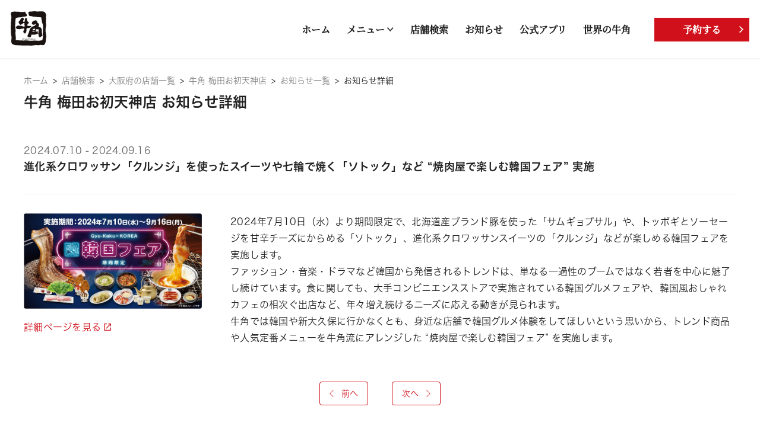

--- FILE ---
content_type: text/html; charset=UTF-8
request_url: https://map.reins.co.jp/gyukaku/detail/663112939/notice/607958
body_size: 5617
content:
<!DOCTYPE html>
<html lang="ja">
<head>
    <meta charset="UTF-8">
    <meta http-equiv="X-UA-Compatible" content="IE=edge">
    <meta name="viewport" content="width=device-width, initial-scale=1, maximum-scale=1">
        <meta http-equiv="Content-Security-Policy" content="script-src * 'self' 'unsafe-inline' 'unsafe-eval' https://www.google-analytics.com https://ssl.google-analytics.com https://*.googleapis.com https://*.gstatic.com *.google.com https://*.ggpht.com *.googleusercontent.com blob: data: https://maps.googleapis.com; img-src * 'self' https://*.googleapis.com https://*.gstatic.com *.google.com *.googleusercontent.com data: https://www.google-analytics.com blob: https://maps.gstatic.com https://maps.googleapis.com; frame-src * *.google.com; connect-src * 'self' https://*.googleapis.com *.google.com https://*.gstatic.com https://www.google-analytics.com data: blob: https://maps.googleapis.com; font-src * https://fonts.gstatic.com 'self' data:; style-src * 'self' 'unsafe-inline' https://fonts.googleapis.com https://maps.googleapis.com; worker-src blob:;" />
    <title>【公式】牛角 梅田お初天神店 お知らせ詳細 | 焼肉なら「牛角」</title>
<meta name="title" content="【公式】牛角 梅田お初天神店 お知らせ詳細 | 焼肉なら「牛角」">
<meta name="description" content="">
<meta name="keywords" content="牛角,店舗検索,牛角 梅田お初天神店">
<meta property="og:title" content="【公式】牛角 梅田お初天神店 お知らせ詳細 | 焼肉なら「牛角」">
<meta property="og:description" content="">
<meta property="og:type" content="website">
<meta property="og:image" content="https://canlyhp.s3.ap-northeast-1.amazonaws.com/images/reins/gyukaku_ogp.png">
<link rel="icon" type="image/png" href="https://canlyhp.s3.ap-northeast-1.amazonaws.com/株式会社レインズインターナショナル/general/牛角.ico" />


<link rel="apple-touch-icon" sizes="180x180" href="https://canlyhp.s3.ap-northeast-1.amazonaws.com/apple-touch-icons/牛角.png">
<link rel="apple-touch-icon" sizes="120x120" href="https://canlyhp.s3.ap-northeast-1.amazonaws.com/apple-touch-icons/牛角.png">
<link rel="apple-touch-icon" sizes="167x167" href="https://canlyhp.s3.ap-northeast-1.amazonaws.com/apple-touch-icons/牛角.png">
<link rel="apple-touch-icon" sizes="152x152" href="https://canlyhp.s3.ap-northeast-1.amazonaws.com/apple-touch-icons/牛角.png">
        <link href="/css/gyu/app.css?id=9ea183fdb5ae53ec53de" rel="preload" as="style" onload="this.rel='stylesheet'">
    <noscript>
        <link rel="stylesheet" href="/css/gyu/app.css?id=9ea183fdb5ae53ec53de">
    </noscript>
        <script type="application/ld+json">
        {"@context":"https:\/\/schema.org","@type":"BreadcrumbList","itemListElement":[{"@type":"ListItem","position":1,"name":"\u30db\u30fc\u30e0","item":"https:\/\/www.gyukaku.ne.jp\/"},{"@type":"ListItem","position":2,"name":"\u5e97\u8217\u691c\u7d22","item":"https:\/\/map.reins.co.jp\/gyukaku"},{"@type":"ListItem","position":3,"name":"\u5927\u962a\u5e9c\u5e97\u8217\u4e00\u89a7","item":"https:\/\/map.reins.co.jp\/gyukaku\/osaka"},{"@type":"ListItem","position":4,"name":"\u725b\u89d2 \u6885\u7530\u304a\u521d\u5929\u795e\u5e97","item":"https:\/\/map.reins.co.jp\/gyukaku\/detail\/663112939"},{"@type":"ListItem","position":5,"name":"\u30a4\u30d9\u30f3\u30c8\u4e00\u89a7","item":"https:\/\/map.reins.co.jp\/gyukaku\/detail\/663112939\/notice"},{"@type":"ListItem","position":6,"name":"\u30a4\u30d9\u30f3\u30c8\u8a73\u7d30","item":"https:\/\/map.reins.co.jp\/gyukaku\/detail\/663112939\/notice\/607958"}]}
    </script>
        <link rel="stylesheet" href="/css/gyu/pages/post_detail.css?id=4e37222eea801ce5ee12">
            <!-- Google tag (gtag.js) -->
        <script async src="https://www.googletagmanager.com/gtag/js?id=UA-162272572-11"></script>
        <script>
          window.dataLayer = window.dataLayer || [];
          function gtag(){dataLayer.push(arguments);}
          gtag('js', new Date());

          gtag('config', 'UA-162272572-11');
        </script>
        <!-- Google Tag Manager -->
        <script>
            (function(w, d, s, l, i) {
                w[l] = w[l] || [];
                w[l].push({
                    'gtm.start': new Date().getTime(),
                    event: 'gtm.js'
                });
                var f = d.getElementsByTagName(s)[0],
                    j = d.createElement(s),
                    dl = l != 'dataLayer' ? '&l=' + l : '';
                j.async = true;
                j.src =
                    'https://www.googletagmanager.com/gtm.js?id=' + i + dl;
                f.parentNode.insertBefore(j, f);
            })(window, document, 'script', 'dataLayer', 'GTM-KLX37KC');
        </script>
        <!-- End Google Tag Manager -->
    </head>
<body class="page-store ">
    <!-- Google Tag Manager (noscript) -->
    <noscript>
        <iframe src="https://www.googletagmanager.com/ns.html?id=GTM-KLX37KC"
            height="0" width="0" style="display:none;visibility:hidden">
        </iframe>
    </noscript>
    <!-- End Google Tag Manager (noscript) -->
    <input type="hidden" id="isWebView" value="">
    <header id="masterHeader" class="position-fixed-custom ">
    <div class="masterHeader__sp-nav">
        <input type="checkbox" id="hamburger-check" hidden>
        <label for="hamburger-check" class="hamburger"><span></span></label>
        <nav class="nav-content">
            <a href="https://www.gyukaku.ne.jp/">ホーム</a>
            <div class="nav-content__menu">
                <input type="checkbox" id="dropdownCheck" hidden>
                <label for="" class="nav-content__menu__header">
                    <a href="https://www.gyukaku.ne.jp/menu/">メニュー</a>
                    <label for="dropdownCheck">
                        <div class="plus"></div>
                    </label>
                </label>
                <ul>
                    <li><a href="https://www.gyukaku.ne.jp/menu/menu-tabehoudai.php">⾷べ放題</a></li>
                    <li><a href="https://www.gyukaku.ne.jp/menu/menu-niku.php">⾁</a></li>
                    <li><a href="https://www.gyukaku.ne.jp/menu/menu-salad.php">サラダ</a></li>
                    <li><a href="https://www.gyukaku.ne.jp/menu/menu-ippin.php">一品・七輪おつまみ・海鮮</a></li>
                    <li><a href="https://www.gyukaku.ne.jp/menu/menu-dessert.php">デザート</a></li>
                    <li><a href="https://www.gyukaku.ne.jp/menu/menu-drink.php">ドリンク＆飲み放題</a></li>
                    <li><a href="https://www.gyukaku.ne.jp/menu/menu-kids.php">お⼦様向け</a></li>
                    <li><a href="https://www.gyukaku.ne.jp/menu/menu-menmeshi.php">飯・スープ・麺</a></li>
                </ul>
            </div>
            <a href="https://map.reins.co.jp/gyukaku">店舗検索</a>
            <a href="https://www.gyukaku.ne.jp/news/">お知らせ</a>
            <a href="https://www.gyukaku.ne.jp//appli.php">公式アプリ</a>
            <a href="https://www.gyukaku.ne.jp//world.php">世界の牛角</a>
            <a href="https://www.gyukaku.ne.jp/menu/information.php">産地・アレルギー情報</a>
        </nav>
    </div>
    <div class="masterHeader__logo">
        <a href="https://www.gyukaku.ne.jp/">
            <img src="https://map.reins.co.jp/svg/partials/header/company_logo.svg" alt="company_logo">
        </a>
    </div>
    <div class="masterHeader__pc-right">
        <div class="masterHeader__link">
            <a href="https://www.gyukaku.ne.jp/">ホーム</a>
            <a class="menu-down" href="https://www.gyukaku.ne.jp/menu/" rel="noopenner">
                メニュー
            </a>
            <img class="arrow-down mb-0 ml-1" src="https://map.reins.co.jp/svg/partials/header/arrow_down.svg" alt="arrow">
            <a href="https://map.reins.co.jp/gyukaku" target="_blank">店舗検索</a>
            <a href="https://www.gyukaku.ne.jp/news/">お知らせ</a>
            <a href="https://www.gyukaku.ne.jp/appli.php">公式アプリ</a>
            <a href="https://www.gyukaku.ne.jp/world.php">世界の牛角</a>
        </div>
        <a class="masterHeader__reserve" href="https://map.reins.co.jp/gyukaku">
            <div class="masterHeader__reserve__text-box">
                予約する
                <img src="https://map.reins.co.jp/svg/partials/header/arrow_right.svg" alt="arrow">
            </div>
        </a>
    </div>
    <a class="masterHeader__sp-store-search" href="/gyukaku">
        <div class="masterHeader__reserve__text-box">
            予約する
            <img src="https://map.reins.co.jp/svg/partials/header/arrow_right.svg" alt="arrow">
        </div>
    </a>
    
    <div class="sm:hidden md:hidden hidden" id="pc-menu">
        <div class="flex-menu">
            <div>
                <div class="menu-title"><a href="https://www.gyukaku.ne.jp/menu/menu-tabehoudai.php">食べ放題</a></div>
                <div class="menu-item"><a href="https://www.gyukaku.ne.jp/menu/menu-tabehoudai.php">食べ放題一覧</a></div>
                <div class="menu-item"><a href="https://www.gyukaku.ne.jp/menu/tabehoudai-detail.php?course-1">満足コース</a></div>
                <div class="menu-item"><a href="https://www.gyukaku.ne.jp/menu/tabehoudai-detail.php?course-2">牛角コース</a></div>
                <div class="menu-item"><a href="https://www.gyukaku.ne.jp/menu/tabehoudai-detail.php?course-3">堪能コース</a></div>
            </div>
            <div>
                <div class="menu-title"><a href="https://www.gyukaku.ne.jp/menu/menu-niku.php">肉</a></div>
                <div class="menu-item"><a href="https://www.gyukaku.ne.jp/menu/menu-niku.php">肉一覧</a></div>
                <div class="menu-item"><a href="https://www.gyukaku.ne.jp/menu/menu-niku.php">カルビ</a></div>
                <div class="menu-item"><a href="https://www.gyukaku.ne.jp/menu/menu-niku.php">黒毛和牛</a></div>
                <div class="menu-item"><a href="https://www.gyukaku.ne.jp/menu/menu-niku.php">ハラミ</a></div>
                <div class="menu-item"><a href="https://www.gyukaku.ne.jp/menu/menu-niku.php">タン</a></div>
                <div class="menu-item"><a href="https://www.gyukaku.ne.jp/menu/menu-niku.php">ホルモン</a></div>
                <div class="menu-item"><a href="https://www.gyukaku.ne.jp/menu/menu-niku.php">ロース・鴨</a></div>
                <div class="menu-item"><a href="https://www.gyukaku.ne.jp/menu/menu-niku.php">豚肉</a></div>
                <div class="menu-item"><a href="https://www.gyukaku.ne.jp/menu/menu-niku.php">鶏肉</a></div>
                <div class="menu-item"><a href="https://www.gyukaku.ne.jp/menu/menu-niku.php">盛り合わせ</a></div>
                <div class="menu-item"><a href="https://www.gyukaku.ne.jp/menu/menu-niku.php">創作焼肉</a></div>
            </div>
            <div>
                <div class="menu-title"><a href="https://www.gyukaku.ne.jp/menu/menu-salad.php">サラダ</a></div>
                <div class="menu-col">
                    <div class="menu-item"><a href="https://www.gyukaku.ne.jp/menu/menu-salad.php">サラダ一覧</a></div>
                    <div class="menu-item"><a href="https://www.gyukaku.ne.jp/menu/menu-salad.php">チョレギサラダ</a></div>
                    <div class="menu-item"><a href="https://www.gyukaku.ne.jp/menu/menu-salad.php">シーザーサラダ</a></div>
                    <div class="menu-item"><a href="https://www.gyukaku.ne.jp/menu/menu-salad.php">サンチュセット</a></div>
                </div>
            </div>
            <div>
                <div class="menu-title"><a href="https://www.gyukaku.ne.jp/menu/menu-ippin.php">一品・七輪おつまみ・海鮮</a></div>
                <div class="flex">
                    <div class="menu-col">
                        <div class="menu-item"><a href="https://www.gyukaku.ne.jp/menu/menu-ippin.php">一品・七輪おつまみ・海鮮一覧</a></div>
                        <div class="menu-item"><a href="https://www.gyukaku.ne.jp/menu/menu-ippin.php">サクラユッケ</a></div>
                        <div class="menu-item"><a href="https://www.gyukaku.ne.jp/menu/menu-ippin.php">塩キャベツ</a></div>
                        <div class="menu-item"><a href="https://www.gyukaku.ne.jp/menu/menu-ippin.php">辛もやし</a></div>
                        <div class="menu-item"><a href="https://www.gyukaku.ne.jp/menu/menu-ippin.php">たたきキュウリ</a></div>
                        <div class="menu-item"><a href="https://www.gyukaku.ne.jp/menu/menu-ippin.php">温玉やっこ</a></div>
                        <div class="menu-item"><a href="https://www.gyukaku.ne.jp/menu/menu-ippin.php">牛角キムチ</a></div>
                        <div class="menu-item"><a href="https://www.gyukaku.ne.jp/menu/menu-ippin.php">かくてき</a></div>
                        <div class="menu-item"><a href="https://www.gyukaku.ne.jp/menu/menu-ippin.php">キムチ2種</a></div>
                        <div class="menu-item"><a href="https://www.gyukaku.ne.jp/menu/menu-ippin.php">キムチ3種</a></div>
                        <div class="menu-item4px"><a href="https://www.gyukaku.ne.jp/menu/menu-ippin.php">トマトナムル</a></div>
                    </div>
                    <div class="menu-col">
                        <div class="menu-item"><a href="https://www.gyukaku.ne.jp/menu/menu-ippin.php">韓国海苔</a></div>
                        <div class="menu-item"><a href="https://www.gyukaku.ne.jp/menu/menu-ippin.php">枝豆</a></div>
                    </div>
                </div>
            </div>
            <div>
                <div class="menu-title"><a href="https://www.gyukaku.ne.jp/menu/menu-menmeshi.php">飯・スープ・麺</a></div>
                <div class="flex">
                    <div class="menu-col">
                        <div class="menu-item"><a href="https://www.gyukaku.ne.jp/menu/menu-menmeshi.php">飯・スープ・麺一覧</a></div>
                        <div class="menu-item"><a href="https://www.gyukaku.ne.jp/menu/menu-menmeshi.php">カルビ専用ごはん</a></div>
                        <div class="menu-item"><a href="https://www.gyukaku.ne.jp/menu/menu-menmeshi.php">ねぎたまごはん</a></div>
                        <div class="menu-item"><a href="https://www.gyukaku.ne.jp/menu/menu-menmeshi.php">ごはん</a></div>
                        <div class="menu-item"><a href="https://www.gyukaku.ne.jp/menu/menu-menmeshi.php">ミニビビンバ</a></div>
                        <div class="menu-item"><a href="https://www.gyukaku.ne.jp/menu/menu-menmeshi.php">たまごクッパ</a></div>
                        <div class="menu-item"><a href="https://www.gyukaku.ne.jp/menu/menu-menmeshi.php">ユッケジャンクッパ</a></div>
                        <div class="menu-item"><a href="https://www.gyukaku.ne.jp/menu/menu-menmeshi.php">石焼きビビンバ</a></div>
                        <div class="menu-item"><a href="https://www.gyukaku.ne.jp/menu/menu-menmeshi.php">豆腐チゲ</a></div>
                        <div class="menu-item"><a href="https://www.gyukaku.ne.jp/menu/menu-menmeshi.php">ユッケジャンスープ</a></div>
                        <div class="menu-item"><a href="https://www.gyukaku.ne.jp/menu/menu-menmeshi.php">たまごスープ</a></div>
                    </div>
                    <div class="menu-col">
                        <div class="menu-item"><a href="https://www.gyukaku.ne.jp/menu/menu-menmeshi.php">わかめスープ</a></div>
                        <div class="menu-item"><a href="https://www.gyukaku.ne.jp/menu/menu-menmeshi.php">ネギ塩ラーメン</a></div>
                        <div class="menu-item"><a href="https://www.gyukaku.ne.jp/menu/menu-menmeshi.php">ウマから麺</a></div>
                        <div class="menu-item"><a href="https://www.gyukaku.ne.jp/menu/menu-menmeshi.php">牛角冷麺</a></div>
                        <div class="menu-item"><a href="https://www.gyukaku.ne.jp/menu/menu-menmeshi.php">梅しそ冷麺</a></div>
                    </div>
                </div>
            </div>
            <div>
                <div class="menu-right"><a href="https://www.gyukaku.ne.jp/menu/menu-dessert.php">デザート</a></div>
                <div class="menu-right"><a href="https://www.gyukaku.ne.jp/menu/menu-drink.php">ドリンク＆飲み放題</a></div>
                <div class="menu-right"><a href="https://www.gyukaku.ne.jp/menu/menu-kids.php">お子様向け</a></div>
            </div>
        </div>
    </div>
</header>
            <main id="mainContainer">
        <header class="post-list__header">
    <div class="breadcrumb-container">
        <div class="breadcrumb-container__pc">
            <a href="https://www.gyukaku.ne.jp/">ホーム</a><span>></span>
            <a href="/gyukaku">店舗検索</a><span>></span>
            <a id="searchUrl"
                href="/gyukaku/osaka"
                url-index="/gyukaku/osaka">
                大阪府の店舗一覧
            </a><span>></span>
            <a href="/gyukaku/detail/663112939">牛角 梅田お初天神店</a><span>></span>
            <a href="/gyukaku/detail/663112939/notice">お知らせ一覧</a><span>></span>
            <span>お知らせ詳細</span>
        </div>
        <div class="breadcrumb-container__sp">
            <img src="https://map.reins.co.jp/svg/post/polygon_39.svg" alt="">
            <a href="/gyukaku/detail/663112939">牛角 梅田お初天神店</a>
        </div>
    </div>
        <div class="page-title">牛角 梅田お初天神店 お知らせ詳細</div>
</header>
        <div class="notice-title-container">
    <p class="notice-date">2024.07.10  - 2024.09.16</p>
    <p class="notice-title">進化系クロワッサン「クルンジ」を使ったスイーツや七輪で焼く「ソトック」など “焼肉屋で楽しむ韓国フェア” 実施</p>
    <hr>
</div>
<div class="notice-main">
            <div class="img-notice-container">
            <div class="img-box">
                <img class="modal-images" class="notice-img pc-thumnail" src="https://meocloud-image.s3-ap-northeast-1.amazonaws.com/images/20240709668d06386985c牛角_韓国フェア2024_SNSハナー_HPPCハナー800_430.jpg" alt="plus">
            </div>
                            <div class="notice-redirect">
                    <a href="https://www.gyukaku.ne.jp/lp/202407_korea/?utm_source=hp&amp;utm_medium=hp-shopsearch-202407korea" class="mr-1" target="_blank" rel="noreferrer">
                        詳細ページを見る
                        <img src="https://map.reins.co.jp/svg/post/ic_launch_24px_red.svg" alt="">
                    </a>
                </div>
                    </div>
        <div class="notice-text">
        <div class="notice-content">2024年7月10日（水）より期間限定で、北海道産ブランド豚を使った「サムギョプサル」や、トッポギとソーセージを甘辛チーズにからめる「ソトック」、進化系クロワッサンスイーツの「クルンジ」などが楽しめる韓国フェアを実施します。
ファッション・音楽・ドラマなど韓国から発信されるトレンドは、単なる一過性のブームではなく若者を中心に魅了し続けています。食に関しても、大手コンビニエンスストアで実施されている韓国グルメフェアや、韓国風おしゃれカフェの相次ぐ出店など、年々増え続けるニーズに応える動きが見られます。
牛角では韓国や新大久保に行かなくとも、身近な店舗で韓国グルメ体験をしてほしいという思いから、トレンド商品や人気定番メニューを牛角流にアレンジした “焼肉屋で楽しむ韓国フェア” を実施します。</div>
    </div>
</div>
<div class="notice-detail-pagination">
        <div class="d-flex justify-content-center paginate-container">
            <div class="direct-page-button">
                                                        <a href="/gyukaku/detail/663112939/notice/667067" class="text-center">
                        <img src="https://map.reins.co.jp/svg/post/path_305_left.svg" alt="">
                        <span>前へ</span>
                    </a>
                            </div>
            <div class="forward direct-page-button">
                                                        <a href="/gyukaku/detail/663112939/notice/550858"
                       class="text-center">
                        <span>次へ</span>
                        <img src="https://map.reins.co.jp/svg/post/path_305_right.svg" alt="">
                    </a>
                            </div>
        </div>
    </div>
<div class="notice-list-link">
        <a href="/gyukaku/detail/663112939/notice">お知らせ一覧をみる</a>
</div>
    </main>
        <footer id="masterFooter" class="">
    <div class="to-pagetop ">
    <a class="opacity-toggle-100" href="#top"><img src="https://map.reins.co.jp/svg/partials/to_top_page/arrow_up.svg" alt="arrow_up">TOP</a>
</div>
    <img class="masterFooter__buffalo" src="https://map.reins.co.jp/svg/partials/footer/buffalo.svg" alt="buffalo" />
    <div class="masterFooter__container">
        <div class="masterFooter__left">
            <div class="masterFooter__company-logo">
                <img src="https://canlyhp.s3.ap-northeast-1.amazonaws.com/株式会社レインズインターナショナル/general/gyu_footer_logo.png" alt="company_logo">
            </div>
            <div class="masterFooter__text">牛角の最新情報をお知らせ！</div>
            <div class="masterFooter__sns">
                <div class="masterFooter__sns--fb">
                    <a href="https://www.facebook.com/gyukaku29" target="_blank" rel="noopenner">
                        <img class="masterFooter__sns--extra-padding"
                            src="https://map.reins.co.jp/svg/partials/footer/facebook.png" alt="facebook">
                    </a>
                </div>
                <div class="masterFooter__sns--tw">
                    <a href="https://twitter.com/gyukaku29" target="_blank" rel="noopenner">
                        <img class="masterFooter__sns--extra-padding"
                            src="https://map.reins.co.jp/svg/partials/footer/twitter.png" alt="twitter">
                    </a>
                </div>
                <div class="masterFooter__sns--ins">
                    <a href="https://www.instagram.com/gyukaku_official/" target="_blank" rel="noopenner">
                        <img class="masterFooter__sns--extra-padding"
                            src="https://map.reins.co.jp/svg/partials/footer/instagram.png" alt="instagram">
                    </a>
                </div>
                <div class="masterFooter__sns--line">
                    <a href="https://line.naver.jp/ti/p/%23gyukaku" target="_blank" rel="noopenner">
                        <img src="https://map.reins.co.jp/svg/partials/footer/line.png" alt="line">
                    </a>
                </div>
                <div class="masterFooter__sns--yt">
                    <a href="https://www.youtube.com/channel/UCfqdwJNkrCHzPGxTegM_aWw" target="_blank" rel="noopenner">
                        <img src="https://map.reins.co.jp/svg/partials/footer/youtube.png" alt="youtube">
                    </a>
                </div>
                <div class="masterFooter__sns--tik">
                    <a href="https://www.tiktok.com/@gyukaku_official" target="_blank" rel="noopenner">
                        <img class="masterFooter__sns--extra-padding"
                            src="https://map.reins.co.jp/svg/partials/footer/tiktok.png" alt="tiktok">
                    </a>
                </div>
            </div>
        </div>
        <div class="masterFooter__right">
            <div class="masterFooter__column">
                <div class="masterFooter__column__heading"><a href="https://www.gyukaku.ne.jp/menu/">メニュー</a></div>
                <ul>
                    <li><span class="triangle"></span><a
                            href="https://www.gyukaku.ne.jp/menu/menu-tabehoudai.php">食べ放題</a></li>
                    <li><span class="triangle"></span><a href="https://www.gyukaku.ne.jp/menu/menu-niku.php">肉</a>
                    </li>
                    <li><span class="triangle"></span><a
                            href="https://www.gyukaku.ne.jp/menu/menu-salad.php">サラダ</a></li>
                    <li><span class="triangle"></span><a
                            href="https://www.gyukaku.ne.jp/menu/menu-ippin.php">一品・七輪おつまみ・海鮮</a></li>
                    <li><span class="triangle"></span><a
                            href="https://www.gyukaku.ne.jp/menu/menu-dessert.php">デザート</a></li>
                    <li><span class="triangle"></span><a
                            href="https://www.gyukaku.ne.jp/menu/menu-drink.php">ドリンク＆飲み放題</a></li>
                    <li><span class="triangle"></span><a
                            href="https://www.gyukaku.ne.jp/menu/menu-kids.php">お子様向け</a></li>
                    <li><span class="triangle"></span><a
                            href="https://www.gyukaku.ne.jp/menu/menu-menmeshi.php">飯・スープ・麺</a></li>
                </ul>
                <div class="masterFooter__column__separator d-none--pc--mini--screen">
                    <div class="masterFooter__column__heading "><a href="https://map.reins.co.jp/gyukaku"
                            target="_blank" rel="noopenner">店舗検索</a></div>
                    <ul>
                        <li><span class="triangle"></span><a href="https://www.gyukaku.ne.jp/world/">海外店舗一覧</a>
                        </li>
                    </ul>
                </div>
            </div>
            <div class="masterFooter__column masterFooter__column--pc">
                <div>
                    <a class="masterFooter__column__heading" href="https://www.gyukaku.ne.jp/appli.php">公式アプリ</a>
                    <a class="masterFooter__column__heading" href="https://www.gyukaku.ne.jp/news/">お知らせ</a>
                    <a class="masterFooter__column__heading" href="https://www.reins.co.jp/brands/">展開ブランド</a>
                    <a class="masterFooter__column__heading"
                        href="https://www.gyukaku.ne.jp/security_safety?app_target=_blank/">安全に関する取り組み</a>
                    <a class="masterFooter__column__heading"
                        href="https://www.gyukaku.ne.jp/payments.php">各種決済サービス</a>
                </div>
                <div class="masterFooter__column__separator">
                    <div class="masterFooter__column__heading "><a href="https://map.reins.co.jp/gyukaku"
                            target="_blank" rel="noopenner">店舗検索</a></div>
                    <ul>
                        <li><span class="triangle"></span><a href="https://www.gyukaku.ne.jp/world/">海外店舗一覧</a>
                        </li>
                    </ul>
                </div>
            </div>
            <div class="masterFooter__column">
                <div class="d-none--pc--mini--screen">
                    <a class="masterFooter__column__heading"
                        href="https://www.gyukaku.ne.jp/appli.php">公式アプリ</a>
                    <a class="masterFooter__column__heading" href="https://www.gyukaku.ne.jp/news/">お知らせ</a>
                    <a class="masterFooter__column__heading"
                        href="https://www.reins.co.jp/brands/">展開ブランド</a>
                    <a class="masterFooter__column__heading"
                        href="https://www.gyukaku.ne.jp/security_safety?app_target=_blank/">安全に関する取り組み</a>
                    <a class="masterFooter__column__heading"
                        href="https://www.gyukaku.ne.jp/payments.php">各種決済サービス</a>
                </div>
                <div class="masterFooter__column__separator">
                    <a class="masterFooter__column__heading " href="https://www.reins.co.jp/reference/voice/"
                        target="_blank" rel="noopenner">運営会社へのお問い合わせ</a>
                    <a class="masterFooter__column__heading" href="https://www.gyukaku.ne.jp/media.php">取材依頼</a>
                    <a class="masterFooter__column__heading" href="https://www.reins.co.jp/fc/"
                        target="_blank" rel="noopenner">加盟店募集</a>
                </div>
                <div class="masterFooter__column__separator">
                    <a class="masterFooter__column__heading"
                        href="https://www.gyukaku.ne.jp/t-campaign.php">Tpointについて</a>
                    <a class="masterFooter__column__heading" href="https://gyukaku-partner.jp/brand-jobfind/"
                        target="_blank" rel="noopenner">アルバイト募集</a>
                    <a class="masterFooter__column__heading " href="https://www.reins.co.jp/privacy/"
                        target="_blank" rel="noopenner">プライバシーポリシー</a>
                    <a class="masterFooter__column__heading" href="https://www.reins.co.jp/" target="_blank"
                        rel="noopenner">運営会社について</a>
                    <a class="masterHeader__sp-store-search" href="https://map.reins.co.jp/gyukaku">
                        <div class="masterHeader__reserve__text-box">
                            予約する
                            <img src="https://map.reins.co.jp/svg/partials/header/arrow_right.svg" alt="arrow">
                        </div>
                    </a>
                </div>
            </div>
        </div>
    </div>
</footer>
    <script src="/js/gyu/app.js?id=732409d85283f2296812"></script>
        <script src="/js/gyu/pages/post_detail.js?id=7730a45574bbbb170f19"></script>
</body>
</html>


--- FILE ---
content_type: text/css
request_url: https://map.reins.co.jp/css/gyu/pages/post_detail.css?id=4e37222eea801ce5ee12
body_size: 993
content:
@-webkit-keyframes opacity-sp{0%{opacity:1}25%{opacity:.5}50%{opacity:.5}75%{opacity:.5}to{opacity:1}}@keyframes opacity-sp{0%{opacity:1}25%{opacity:.5}50%{opacity:.5}75%{opacity:.5}to{opacity:1}}@media screen and (min-width:768px){#mainContainer{margin:24px auto 0;width:95%;max-width:1200px}.post-list__header .page-title{font:normal normal 700 24px/24px Hiragino Sans W6}.notice-title-container{margin-top:60px}.notice-title-container .notice-date{font:normal 16px/20px Hiragino Sans W3}.notice-title-container .notice-title{margin-top:3px;font:normal normal 700 18px/28px Hiragino Sans W6}.notice-title-container hr{margin:32px 0;border-top:1px solid rgba(34,34,34,.1882352941)}.notice-main .img-notice-container{margin-right:48px;flex-basis:300px}.notice-detail-pagination{margin-top:60px}.notice-list-link{display:none}.notice-redirect{margin-top:10px}}@media screen and (max-width:767.99px){#mainContainer{width:92.270531401%;margin:16px auto 0}.post-list__header .page-title{font:normal normal 700 22px/24px Hiragino Sans W6}.notice-title-container{margin-top:32px}.notice-title-container .notice-date{font:normal 14px/18px Hiragino Sans W3}.notice-title-container .notice-title{margin-top:7px;font:normal normal 700 16px/26px Hiragino Sans W6}.notice-title-container hr{margin:20px 0;border-top:1px solid rgba(64,145,138,.1490196078)}.notice-main .img-box{max-height:400px}.notice-text{margin-top:20px}.notice-detail-pagination{margin-top:40px}.notice-list-link{display:block}.notice-main{flex-direction:column}.notice-redirect{margin-top:5px;color:#000}}.post-list__header .breadcrumb-container a,.post-list__header .breadcrumb-container span{font-size:14px;margin-right:8px}.post-list__header .breadcrumb-container span{color:#222}.post-list__header .breadcrumb-container a{color:#d0111b}@media screen and (min-width:768px){.post-list__header .breadcrumb-container__pc{display:flex;justify-content:flex-start;align-items:center}.post-list__header .breadcrumb-container__sp{display:none}.post-list__header .breadcrumb-container a{color:#7f7f7f}}@media screen and (max-width:767.99px){.post-list__header .breadcrumb-container__pc{display:none}.post-list__header .breadcrumb-container__sp{display:flex;justify-content:flex-start;align-items:center}.post-list__header .breadcrumb-container__sp img,.post-list__header .breadcrumb-container__sp svg{margin-right:8px}.post-list__header .breadcrumb-container a{color:#d0111b}}.post-list__header .page-title{margin-top:12px;color:#222}#masterFooter{margin-top:173.08px!important}.notice-title-container .notice-date{letter-spacing:.26px;color:rgba(0,0,0,.6039215686);opacity:1}.notice-title-container .notice-title{letter-spacing:.29px;color:#222;opacity:1}.notice-title-container .notice-title *{color:#222}.notice-title-container hr{opacity:.5}.notice-main{display:flex}.notice-main .img-notice-container .img-box img{max-height:400px;border-radius:4px}.notice-main .notice-text{flex:1}.notice-main .notice-text .notice-content{font:normal 16px/28px Hiragino Sans W3;letter-spacing:.26px;color:#222;white-space:pre-line}.notice-main .notice-text .notice-content *{color:#222}.notice-detail-pagination .paginate-container .forward{margin-left:40px}.notice-detail-pagination .paginate-container .direct-page-button a{color:#d0111b;background:#fff;border-radius:4px;cursor:pointer;-webkit-user-select:none;-moz-user-select:none;-ms-user-select:none;user-select:none;transition:opacity .2s ease;text-align:center;display:flex;justify-content:center;align-items:center;justify-content:space-between;border:1px solid #d0111b;padding:0 16px;height:40px;width:82px}@media (hover:hover){.notice-detail-pagination .paginate-container .direct-page-button a:hover{opacity:.5}}@media (hover:none){.notice-detail-pagination .paginate-container .direct-page-button a:hover{-webkit-animation-name:opacity-sp;animation-name:opacity-sp;-webkit-animation-duration:.5s;animation-duration:.5s}}.notice-detail-pagination .paginate-container .direct-page-button .disabled-btn{pointer-events:none;opacity:.4}.notice-list-link{margin-top:40px}.notice-list-link a{font:normal 14px/24px Hiragino Sans W3;color:#222;background:#fff;border-radius:4px;cursor:pointer;-webkit-user-select:none;-moz-user-select:none;-ms-user-select:none;user-select:none;transition:opacity .2s ease;text-align:center;display:flex;justify-content:center;align-items:center;padding:2px 8px;border:1px solid #bfbfbf;min-height:30px}@media (hover:hover){.notice-list-link a:hover{opacity:.5}}@media (hover:none){.notice-list-link a:hover{-webkit-animation-name:opacity-sp;animation-name:opacity-sp;-webkit-animation-duration:.5s;animation-duration:.5s}}.notice-redirect{font:normal 16px/28px Hiragino Sans W3;letter-spacing:.26px;opacity:1}.notice-redirect a{color:#d0111b}.notice-redirect svg{color:inherit}

--- FILE ---
content_type: application/javascript
request_url: https://map.reins.co.jp/js/gyu/pages/post_detail.js?id=7730a45574bbbb170f19
body_size: 577
content:
!function(e){var t={};function r(n){if(t[n])return t[n].exports;var o=t[n]={i:n,l:!1,exports:{}};return e[n].call(o.exports,o,o.exports,r),o.l=!0,o.exports}r.m=e,r.c=t,r.d=function(e,t,n){r.o(e,t)||Object.defineProperty(e,t,{enumerable:!0,get:n})},r.r=function(e){"undefined"!=typeof Symbol&&Symbol.toStringTag&&Object.defineProperty(e,Symbol.toStringTag,{value:"Module"}),Object.defineProperty(e,"__esModule",{value:!0})},r.t=function(e,t){if(1&t&&(e=r(e)),8&t)return e;if(4&t&&"object"==typeof e&&e&&e.__esModule)return e;var n=Object.create(null);if(r.r(n),Object.defineProperty(n,"default",{enumerable:!0,value:e}),2&t&&"string"!=typeof e)for(var o in e)r.d(n,o,function(t){return e[t]}.bind(null,o));return n},r.n=function(e){var t=e&&e.__esModule?function(){return e.default}:function(){return e};return r.d(t,"a",t),t},r.o=function(e,t){return Object.prototype.hasOwnProperty.call(e,t)},r.p="/",r(r.s=6)}({6:function(e,t,r){e.exports=r("W0pR")},W0pR:function(e,t){$((function(){$(".modal-images").modaal({type:"image"}),function(){var e=localStorage.getItem("historySearchListUrl"),t=localStorage.getItem("historySearchMapUrl"),r=$("#searchUrl"),n=r.attr("url-index").replace(/\/+/,"");if(r.attr("href",e),-1===e.indexOf(n)){var o=e.split("?"),i=window.location.protocol+"//"+window.location.host+"/"+n+"?"+o[o.length-1];r.attr("href",i)}-1!==t.indexOf("map")&&(r.text("地図検索"),r.attr("href",t))}()}))}});

--- FILE ---
content_type: image/svg+xml
request_url: https://map.reins.co.jp/svg/partials/header/company_logo.svg
body_size: 4622
content:
<svg id="Group_665" data-name="Group 665" xmlns="http://www.w3.org/2000/svg" xmlns:xlink="http://www.w3.org/1999/xlink" width="62" height="60" viewBox="0 0 62 60">
    <defs>
        <clipPath id="clip-path">
            <rect id="Rectangle_1150" data-name="Rectangle 1150" width="62" height="60" fill="none" />
        </clipPath>
    </defs>
    <g id="Group_664" data-name="Group 664" clip-path="url(#clip-path)">
        <path id="Path_107" data-name="Path 107" d="M61.128,38.087a24.47,24.47,0,0,1-.225-8.716c.2-1.3.716-2.608.8-4.019a54.422,54.422,0,0,0-.451-5.549A42.2,42.2,0,0,1,61.472,15c.1-1.641-.226-3.3-.115-4.924.066-.936.359-1.852.342-2.77-.045-2.53-1.547-5.207-3.061-6.112A10.538,10.538,0,0,0,56.882.567a11.866,11.866,0,0,0-4.7-.34C50.85.3,49.453.317,48.106.4c-.9.052-1.85.078-2.72.054C44.63.433,43.86.136,43.064.058a15.925,15.925,0,0,0-2.719,0c-1.922.147-4.531.763-6.461.453C33.55.457,33.26.14,32.867.339c-.338.111.01.558-.284.679-.556-.139-.6.235-.74.51-1.659-.285-.83,1.629-.958,2.547.339,1.088,1.1,1.77.958,3.338.092.246.351.123.566.284.191.13.211.351.458.453.163.06.393-.006.621.056.4.116.713.389,1.02.4.337,0,.647-.213,1.015-.228A7,7,0,0,1,37.791,9a9.252,9.252,0,0,0,2.388.507c.48.025.971-.079,1.465-.055,1.771.073,3.563.655,5.44.849,2,.2,3.989.061,6.006.282.609,2.44.746,4.9,1.242,7.527.45,2.326,1.747,4.583,1.865,6.9.324,5.561-.551,10.693-.274,16.3.035.7.008,1.4.055,2.1a16,16,0,0,1,.118,2.037c-.078.78-.476,1.6-.627,2.489a27.023,27.023,0,0,1-.344,2.773c-1.881,0-3.753.684-5.545.792a49.96,49.96,0,0,1-5.214-.168,42.6,42.6,0,0,0-5.151,0,35.5,35.5,0,0,1-4.991.281c-1.607-.117-3.209-.436-4.871-.511-3.484-.16-6.935.208-10.372-.055-3.4-.262-6.787-.024-10.016-.792-.421-1.262.109-2.549,0-4.075-.18-2.508-.69-5.388-.68-7.979,0-1.792.335-3.431.227-5.038-.055-.81-.159-1.595-.283-2.377s-.387-1.508-.459-2.259c-.255-3.026.287-6.179.287-9.227a35.43,35.43,0,0,1,.795-7.411c1.072.116,1.972-.591,2.831-.85,1.591-.488,3.118-.192,4.929-.34a25.092,25.092,0,0,0,3.166-.736,30.564,30.564,0,0,1,4.757-.682,18.07,18.07,0,0,0,2.829-.623,2.619,2.619,0,0,0,.964-1.069,1.046,1.046,0,0,1,0-1.416c-.188-.338-.916-.54-.619-1.023-.375.156-.536-.146-.678-.4-.185-.162-.506.117-.566-.111.138-.374.765.085.79-.4-.225-.492-1.094-.337-1.591-.567.03-.38.537-.263.686-.509-.336-.3-.213-1.07-.624-1.3-.248-.13-.82.069-.851-.277-.257-.037-.173.5-.454.277-.018-.379.664-.8.454-1.355-.329.253-.347.293-.734.056-.3.187-.271.5-.566.623a11.016,11.016,0,0,1-2.834,0,25.758,25.758,0,0,1-4.417.113c-.492-.093-1.233-.451-1.755-.51C12.658.58,10.938.774,9.125.68a22.392,22.392,0,0,0-7.468.563c-.832.832-1.8,3.705-1.2,5.263.163.411.521.616.576,1.018C1.09,8,.856,8.521.918,9c.025.2.182.423.229.622A6.6,6.6,0,0,1,1.2,11.546c-.294,3.4-.9,7-.9,10.864,0,2.806-.467,5.644-.233,8.489.069.849.321,1.653.395,2.545C.586,34.7.218,36.053.3,37.35c.038.751.338,1.457.393,2.207a15.543,15.543,0,0,0,.226,3.167c.1.327.3.63.4.962A8.907,8.907,0,0,1,1.6,46.347c-.02.367-.253.767-.287,1.186-.013.271.062.555.055.846-.028,1.19-.329,2.52-.451,3.567a4.805,4.805,0,0,0,.051,1.417c.07.189.341.362.4.626.076.3-.052.723,0,1.015A3.84,3.84,0,0,0,4.31,58.117c.83.21,1.98.141,2.333.849.308-.026.483-.2.789-.225.316.194.322.359.623.45a17.8,17.8,0,0,0,2.892.174c1.826.128,3.543.17,5.376.17,2.111,0,4.354.415,6.625.335,2.242-.078,4.556-.271,6.8-.167,2.282.107,4.5.363,6.685.28,2.162-.079,4.233-.638,6.228-.792,2.147-.166,4.358.088,6.465.057,1.4-.022,2.722-.627,4.19-.452.26.031.523.246.844.282.281.032.6-.094.909-.055.351.038.617.285.853.28a7.528,7.528,0,0,0,1.018-.28,9.961,9.961,0,0,0,1.074-.226c.314-.148.413-.57.742-.564.357-.645.743-1.15,1.072-1.87.093-.213.252-.42.342-.618.93-2.167,1.068-4.877,1.3-7.871.047-.7.389-1.354.449-1.983a24.51,24.51,0,0,0-.793-7.8" transform="translate(0 0)" fill="#1a1311" fill-rule="evenodd" />
        <path id="Path_108" data-name="Path 108" d="M40.1,27.525a5.158,5.158,0,0,1-1.876-.393A5.7,5.7,0,0,0,36.7,30.3a13.963,13.963,0,0,1-.4,3.792c-.856-.071-2.027.178-2.547-.226.233-.459-.088-.568-.106-1.022-.037-.674.531-1.4.842-2.093a4.459,4.459,0,0,0,.8-2.208c-.267-.475-.839-.522-1.3-.846-.576-.4-.9-.95-1.59-1.019-1.289-.125-1.535.93-2.149,1.7-.262.328-.8.676-.964.96-.239.429-.25,1-.45,1.415-.53,1.085-1.784,1.43-2.436,2.32a3.45,3.45,0,0,0-.109,3.45c.228.372.7.5.9.912.058.238-.148.4,0,.563.164.33.53.239.8.451.374.293.4.644.8.793a2.722,2.722,0,0,0,1.471-.228c1.8-.787,3.341-3.811,6-2.262a2.964,2.964,0,0,0,.052,1.358c-.116.374-.56.413-.56.9.194.079.358-.157.455,0,.1.938.423,2.667-.064,3.454-2.131.283-3.7-.953-5.491-1.3a41.741,41.741,0,0,0-4.7-.454c-.261-.24-.589-.193-.966-.225a1.962,1.962,0,0,1-1.417.566c-.75.472-1.611.844-1.916,1.754a4.676,4.676,0,0,0-.911.4c.14.238.03.449.056.847.767.48.752,1.735,1.928,1.813.134.183.161.479.277.678.839.434,1.735.076,2.545.117a15.933,15.933,0,0,0,2.216.28c.85-.09,1.715-.69,2.656-.8.757-.081,1.572.1,2.273-.054.794-.172,1.8-.891,2.769-.34a6.829,6.829,0,0,1,0,2.318c-.228.62-1.238,1.4-1.356,2.379a3.488,3.488,0,0,0,.117,1.247c.158.615.808,2.789,1.468,2.828.41.021.5-.357.9-.454.257.08.269.662.624.454.387-.261-.2-.869.226-1.132.213-.124.361.23.686.167.176-.624.715-.781.961-1.188.35-.579.157-1.25.17-1.922.016-.428.335-.9.393-1.415.074-.585-.192-1.252-.112-1.811.023-.161.182-.328.23-.562.146-.668.016-1.153.4-1.365a7.826,7.826,0,0,1,1.985-.227,15.325,15.325,0,0,0,1.752-.446,15.636,15.636,0,0,0,3.4-1.08,4.5,4.5,0,0,0,.4-2.375,23.937,23.937,0,0,0-3.454.057A13.171,13.171,0,0,0,42.2,41.1c-.332.047-.639.327-.968.175-.308-.442.024-.911.067-1.416.04-.772-.205-1.55.163-2.1.2-.3.763-.323,1.076-.507.443-.263.631-.7.962-.961a.778.778,0,0,1,.4-.629c-.512-.992-1.553-1.464-2.1-2.429a2.233,2.233,0,0,0-.626.059c-.446-.357-.272-.83-.336-1.53-.092-1.021-.708-2.1-.677-2.829.015-.512.409-1.013-.053-1.417" transform="translate(-12.107 -15.586)" fill="#1a1311" fill-rule="evenodd" />
        <path id="Path_109" data-name="Path 109" d="M83.989,45.985a4.01,4.01,0,0,0-1.246,1.809,9.727,9.727,0,0,0-4.415,1.471c-.31.236-.535.591-.85.848a12.3,12.3,0,0,0-2.891,3.059,7.565,7.565,0,0,1-.849,2.545,17.462,17.462,0,0,1-1.192,4.131c-.264.651-.471,1.326-.737,1.981-.255.635-.788,1.142-1.019,1.754a13.943,13.943,0,0,0-.226,2.717,2.19,2.19,0,0,1,.622.792c.094.2.025.6.348.62.358-.014.027-.719.224-.9.436.353,1.088.989,1.693.511a1.962,1.962,0,0,0,2.839-.624c.135-.293.127-.726.283-1.076.1-.224.3-.392.392-.621.312-.771.074-1.7.513-2.264a10.749,10.749,0,0,0,3.507.113,18.652,18.652,0,0,0,1.987.056c1.954.031,2.944-.884,4.536-1.187.459-.089.856,0,1.125-.453-.171-1.4-.352-2.776-.45-4.247-.991.192-2.194.713-3.282.85a1.915,1.915,0,0,1-.058-1.92c.288-.416,1.288-.478,1.352-.967.086-.573-.571-.433-.9-.792a.957.957,0,0,1,.225-.791c1.372.264,3.081.2,4.531.4a21.789,21.789,0,0,1-.569,4.357c.254.615-.119,1.319-.166,1.981a13.787,13.787,0,0,0,.277,2.827,11.794,11.794,0,0,0,.631,3.174c.991.348,1.053,2.152,2.6,1.578.156-.119.11-.435.221-.62a8.286,8.286,0,0,1,1.76-1.3c.1-.029.291.048.4,0,.072-.032.082-.223.164-.281.213-.143.51-.12.625-.226.563-.515.417-1.837.284-2.83-.045-.221.136-.2.166-.337a.754.754,0,0,1-.392-.965c.016-.15-.216-.043-.17-.228-.594-2.408-.27-5.5-.738-7.864-.1-.493-.686-.953-.958-1.362-.328-.488-.536-.9-.8-1.356-.878-.139-1.918-.124-2.325-.732-.235-.044-.666.1-.727-.115.156-.13.324.073.5-.054-.109-.346.091-.262.117-.567-.624-.165-1.641.048-2.269-.116.357-.545,1.032-.539,1.418-.96a3.431,3.431,0,0,0,.457-2.15c-.2-2.142-2.388-3.513-3.573-4.418.835-1.235-.586-1.794-.8-2.823-.7.152-1-.739-1.472-.68a10.553,10.553,0,0,0-5.549,2.544c-.171.012-.193-.207-.339-.056-.041.19.23.072.168.285-.277.829-1.211,1.586-1.137,2.484.034.281.368.464.518.8.062.139,0,.262.055.34.081.109.348.332.507.51a3.735,3.735,0,0,0,1.479.962c.686-.292,1,.057,1.755-.057a7.186,7.186,0,0,0,1.978-1.075c.427-.236,1.45-.541,1.477.17.014.568-1.252,1.038-1.647,1.36m-1.133,12c-1.27.175-3.018-.109-4.13.224a1.474,1.474,0,0,1,.5-.9c1.5.14,2.235-.475,3.512-.566a2.614,2.614,0,0,1,.113,1.246m.34-3.226c-.819.662-2.292.455-3.508.792a7.92,7.92,0,0,1,.224-2.831c1.483.1,3.117-.284,4.192.228-.362.649-.375,1.38-.907,1.811" transform="translate(-41.212 -22.045)" fill="#1a1311" fill-rule="evenodd" />
        <path id="Path_110" data-name="Path 110" d="M52.5,114.341c.031-.164.205-.177.179-.394-.79.069-1.981-.43-2.042.285.246.206.667-.2.9,0A1.23,1.23,0,0,1,50.35,115.3c-1.469,0-1.481-2.812.521-2.43.3.128.435.423.838.456.246-.762-.847-.878-1.3-.856a1.646,1.646,0,0,0-.515,3.118,2.107,2.107,0,0,0,1.646-.512c-.008.236-.022.471.118.567.534-.085.143-1.089.278-1.413.2.034.293.157.563.109" transform="translate(-28.593 -65.732)" fill="#1a1311" fill-rule="evenodd" />
        <path id="Path_111" data-name="Path 111" d="M78.277,115.923c.133-.167.454-.148.5-.4-.713-.368-1.147-1-1.811-1.415.46-.456,1.144-.674,1.532-1.188-.39-.335-.768.211-1.072.449a5.832,5.832,0,0,1-1.138.8c-.023-.4.313-1.377-.224-1.418a10.076,10.076,0,0,0-.112,2.547c.005.221-.187.557.166.566.333-.162.105-.881.171-1.3,1-.688,1.258,1.048,1.986,1.358" transform="translate(-44.333 -65.898)" fill="#1a1311" fill-rule="evenodd" />
        <path id="Path_112" data-name="Path 112" d="M92.289,116.063c.217-.106.437-.2.51-.453a5.421,5.421,0,0,1-1.359-.963c.235-.387.872-.377,1.025-.846-.624-.257-1.133.815-1.705.789a5.537,5.537,0,0,0,0-1.695h-.228c0,.07-.07.078-.05.169a7.243,7.243,0,0,0,0,1.752c0,.44-.271,1.036.168,1.189.308-.091.122-.631.109-.907.644-.754,1.138.587,1.529.965" transform="translate(-52.797 -65.981)" fill="#1a1311" fill-rule="evenodd" />
        <path id="Path_113" data-name="Path 113" d="M58.368,117.385c.667.626,1.278-.575,1.641-1.188a4.318,4.318,0,0,0,.733-1.75c-.488-.089-.4.472-.5.735a2.572,2.572,0,0,1-.688,1.016c-.406-.553-.5-1.42-1.078-1.813-.011.081-.124.066-.163.118a17.954,17.954,0,0,0,1.071,2.035c-.2.426-.767.473-1.014.849" transform="translate(-34.056 -66.851)" fill="#1a1311" fill-rule="evenodd" />
        <path id="Path_114" data-name="Path 114" d="M66.845,114.534c-.331.887.031,2.19-1.081,2.09-.887-.083-.5-1.352-.681-2.09h-.224c.02.645-.293,1.619.168,2.09a1.3,1.3,0,0,0,1.7-.116c-.025.217.117.27.169.4.25-.018.325-.208.465-.339-.038-.236-.329-.207-.341-.451-.148-.561.277-1.422-.173-1.583" transform="translate(-37.83 -66.938)" fill="#1a1311" fill-rule="evenodd" />
        <path id="Path_115" data-name="Path 115" d="M85.656,114.663c-.271-.057-.32.093-.456.169-1.964-1.284-2.816,2.566-.511,2.152.28-.049.371-.272.682-.4.055.191.058.428.343.4.105-.063.121-.219.229-.283-.435-.351-.241-1.479-.287-2.037m-1.926,1.7c-.631-.951.805-1.9,1.577-1.023.354,1.243-1.089,1.766-1.577,1.023" transform="translate(-48.653 -66.959)" fill="#1a1311" fill-rule="evenodd" />
        <path id="Path_116" data-name="Path 116" d="M97.14,114.8h-.175c-.209,1.052-.22,2.66,1.2,2.378.232-.049.275-.239.559-.34.148.086.1.352.339.34.136-.118.309-.187.342-.4-.735-.153.024-1.7-.512-1.925-.322.133-.094.987-.169,1.528a.951.951,0,0,1-1.3.4c-.542-.41.031-1.442-.286-1.981" transform="translate(-56.572 -67.092)" fill="#1a1311" fill-rule="evenodd" />
        <path id="Path_117" data-name="Path 117" d="M71.784,116.362c.347.033,1.257.211,1.419-.121-.251-.206-1.074-.117-1.419-.049Z" transform="translate(-41.925 -67.861)" fill="#1a1311" fill-rule="evenodd" />
    </g>
</svg>


--- FILE ---
content_type: image/svg+xml
request_url: https://map.reins.co.jp/svg/post/path_305_left.svg
body_size: 146
content:
<svg xmlns="http://www.w3.org/2000/svg" width="7.061" height="12.707" viewBox="0 0 7.061 12.707">
    <path id="Path_305" data-name="Path 305" d="M333.932,294.313l-6,6,6,6" transform="translate(-327.225 -293.959)" fill="none" stroke="#d0111b" stroke-width="1" />
</svg>


--- FILE ---
content_type: image/svg+xml
request_url: https://map.reins.co.jp/svg/post/path_305_right.svg
body_size: 145
content:
<svg xmlns="http://www.w3.org/2000/svg" width="7.061" height="12.707" viewBox="0 0 7.061 12.707">
    <path id="Path_305" data-name="Path 305" d="M327.932,294.313l6,6-6,6" transform="translate(-327.578 -293.959)" fill="none" stroke="#d0111b" stroke-width="1" />
</svg>


--- FILE ---
content_type: image/svg+xml
request_url: https://map.reins.co.jp/svg/post/ic_launch_24px_red.svg
body_size: 251
content:
<svg xmlns="http://www.w3.org/2000/svg" width="12" height="12" viewBox="0 0 12 12">
    <path id="ic_launch_24px" d="M13.667,13.667H4.333V4.333h4V3h-4A1.333,1.333,0,0,0,3,4.333v9.333A1.333,1.333,0,0,0,4.333,15h9.333A1.337,1.337,0,0,0,15,13.667v-4H13.667ZM10.333,3V4.333h2.393L6.173,10.887l.94.94,6.553-6.553V7.667H15V3Z" transform="translate(-3 -3)" fill="#D0111B" />
</svg>


--- FILE ---
content_type: image/svg+xml
request_url: https://map.reins.co.jp/svg/partials/footer/buffalo.svg
body_size: 19736
content:
<svg id="Group_933" data-name="Group 933" xmlns="http://www.w3.org/2000/svg" xmlns:xlink="http://www.w3.org/1999/xlink" width="113.078" height="121.025" viewBox="0 0 113.078 121.025">
    <defs>
        <clipPath id="clip-path">
            <rect id="Rectangle_1336" data-name="Rectangle 1336" width="113.078" height="121.025" fill="none" />
        </clipPath>
    </defs>
    <g id="Group_932" data-name="Group 932" clip-path="url(#clip-path)">
        <path id="Path_3315" data-name="Path 3315" d="M127.555,79.216c1.986-1.783,2.72-4.2,1.64-5.407s-3.566-.734-5.553,1.048a5.906,5.906,0,0,0-2.131,3.864l-9.462,7.525a1.869,1.869,0,0,0-.142,2.638l.439.489a1.868,1.868,0,0,0,2.637.142l8.5-8.6a5.91,5.91,0,0,0,4.071-1.7" transform="translate(-46.163 -30.301)" fill="#fff" />
        <path id="Path_3316" data-name="Path 3316" d="M113.215,90.211c-.047,0-.1,0-.144,0a2.592,2.592,0,0,1-1.8-.863l-.439-.488a2.611,2.611,0,0,1,.2-3.686l9.244-7.354a6.87,6.87,0,0,1,2.349-4.036c2.326-2.089,5.225-2.522,6.6-.992s.63,4.368-1.7,6.455h0a6.872,6.872,0,0,1-4.265,1.9l-8.274,8.369a2.619,2.619,0,0,1-1.772.7m13.742-16.846a5.353,5.353,0,0,0-3.344,1.519,5.215,5.215,0,0,0-1.885,3.34.738.738,0,0,1-.279.553L111.986,86.3a1.131,1.131,0,0,0-.052,1.562l.439.489a1.114,1.114,0,0,0,.777.373,1.125,1.125,0,0,0,.812-.286l8.468-8.566a.728.728,0,0,1,.58-.218,5.188,5.188,0,0,0,3.523-1.515c1.794-1.611,2.274-3.59,1.584-4.361a1.524,1.524,0,0,0-1.161-.414m.073,5.327h0Z" transform="translate(-45.639 -29.776)" fill="#1a1311" />
        <path id="Path_3317" data-name="Path 3317" d="M134.97,73.254c.084-.2.172-.392.275-.592,1.354-2.376,4.768-4.536,7.536-3.536,3.015,1.214,2.547,4.871,4.1,7.076,1.1,1.636,3.263,2.031,4.788,3.171,2.4,1.756,2.154,4.252.607,5.748-7.538.061-16.382-4.4-17.311-11.867" transform="translate(-55.915 -28.534)" fill="#d1484f" />
        <path id="Path_3318" data-name="Path 3318" d="M151.863,88.217a4.824,4.824,0,0,1-4.741,1.063c-6.183-1.707-15.619-5.811-12.57-12.93.929,7.469,9.774,11.928,17.311,11.867" transform="translate(-55.497 -31.63)" fill="#f7b79b" />
        <path id="Path_3319" data-name="Path 3319" d="M150.724,86.054c-.75-.7-4.157-5.586-4.2-2.394-1.587-.825-2.445-2.727-4.342-3.361-.309,1.137,1.8,4.173,3.285,4.746.679.218,1.321-.28,1.721-.1.679.219.89.723,1.413,1.037,1.029.743,1.605,1.657,2.875,1.725.207-.443-.526-1.261-.753-1.65" transform="translate(-58.891 -33.266)" fill="#f7b79b" />
        <path id="Path_3320" data-name="Path 3320" d="M147.936,76.393c-.21-1.564-3.039-7.713-2.977-3.168-.039,1.349,1.554,4.016,2.977,3.168" transform="translate(-60.053 -29.654)" fill="#f7b79b" />
        <path id="Path_3321" data-name="Path 3321" d="M148.2,86.568a6.046,6.046,0,0,1-1.652-.237c-4.01-1.108-11.036-3.651-13.049-8.244a6.851,6.851,0,0,1,.391-6.109c1.559-2.736,5.239-4.91,8.257-3.819,2.186.88,2.775,2.87,3.294,4.625a9.083,9.083,0,0,0,1.089,2.664,6.316,6.316,0,0,0,2.67,1.909,12.174,12.174,0,0,1,1.99,1.131,4.154,4.154,0,0,1,1.6,5.361,5.093,5.093,0,0,1-4.591,2.719m-7.7-17.521a7.128,7.128,0,0,0-5.58,3.489,5.647,5.647,0,0,0-.349,5.081c1.887,4.3,9.223,6.739,12.29,7.586h0a4.068,4.068,0,0,0,4.873-1.87c.675-1.378.209-2.838-1.246-3.9a11.16,11.16,0,0,0-1.807-1.02,7.285,7.285,0,0,1-3.121-2.3,10.048,10.048,0,0,1-1.248-3c-.487-1.646-.948-3.2-2.589-3.863a3.6,3.6,0,0,0-1.229-.206" transform="translate(-55.079 -28.118)" fill="#1a1311" />
        <path id="Path_3322" data-name="Path 3322" d="M130,87.187c2.38-1.208,3.715-3.357,2.983-4.8s-3.255-1.632-5.635-.424a5.916,5.916,0,0,0-3.059,3.182L113.2,89.966a1.869,1.869,0,0,0-.82,2.512l.3.586a1.868,1.868,0,0,0,2.511.821l10.434-6.106A5.909,5.909,0,0,0,130,87.187" transform="translate(-46.474 -33.627)" fill="#fff" />
        <path id="Path_3323" data-name="Path 3323" d="M113.813,94.3a2.614,2.614,0,0,1-2.32-1.429l-.3-.586a2.611,2.611,0,0,1,1.146-3.509l10.831-4.712a6.883,6.883,0,0,1,3.312-3.29c2.788-1.416,5.7-1.085,6.633.749s-.522,4.382-3.309,5.8a6.885,6.885,0,0,1-4.611.732L115.04,94a2.689,2.689,0,0,1-1.227.3m16.066-12.915a6.126,6.126,0,0,0-2.721.712,5.215,5.215,0,0,0-2.686,2.738.744.744,0,0,1-.414.462l-11.085,4.821a1.1,1.1,0,0,0-.521.635,1.12,1.12,0,0,0,.067.86l.3.586a1.126,1.126,0,0,0,1.513.494l10.4-6.084a.74.74,0,0,1,.617-.06,5.214,5.214,0,0,0,3.8-.552c2.149-1.091,3.125-2.88,2.657-3.8a2.064,2.064,0,0,0-1.916-.81m-.405,5.274h0Z" transform="translate(-45.948 -33.1)" fill="#1a1311" />
        <path id="Path_3324" data-name="Path 3324" d="M26.344,92.921c-12.69.391-18.937,11.91-14.252,17.962l3.9,2.929,6.052-4.686s-1.171-6.638,4.3-5.271" transform="translate(-4.366 -38.495)" fill="#fff" />
        <path id="Path_3325" data-name="Path 3325" d="M15.3,114.1a.988.988,0,0,1-.594-.2l-3.9-2.929a.993.993,0,0,1-.189-.186c-2.113-2.728-2.338-6.556-.6-10.238,2.044-4.336,7.218-9.061,15.605-9.32a1.01,1.01,0,0,1,1.02.959.99.99,0,0,1-.959,1.02C18.18,93.441,13.592,97.59,11.8,101.4c-1.389,2.947-1.275,5.956.3,8.079l3.19,2.393,5.007-3.877c-.112-1.169-.141-3.647,1.371-5.057a4.322,4.322,0,0,1,4.219-.74.99.99,0,1,1-.48,1.921,2.524,2.524,0,0,0-2.386.265c-.959.89-.818,3.154-.693,3.876a.993.993,0,0,1-.37.953L15.9,113.894a.986.986,0,0,1-.606.207" transform="translate(-3.666 -37.795)" fill="#1a1311" />
        <path id="Path_3326" data-name="Path 3326" d="M35.372,154.283c-1.917,2.516-3.089,6.453-5.1,9.286l1.991,6.6,8.217-2.514c2.916-4.085,3.646-7.058,4.011-13.371,0,0-3.676-6.578-9.114,0" transform="translate(-12.539 -62.705)" fill="#fff" />
        <path id="Path_3327" data-name="Path 3327" d="M31.557,170.457a.988.988,0,0,1-.947-.7l-1.991-6.6a.993.993,0,0,1,.141-.859,30.487,30.487,0,0,0,2.458-4.519,27.449,27.449,0,0,1,2.666-4.792c.008-.011.016-.02.025-.031,1.941-2.349,3.954-3.447,5.969-3.263,2.984.271,4.7,3.282,4.771,3.411a.988.988,0,0,1,.124.54c-.356,6.149-1.017,9.438-4.193,13.889a.991.991,0,0,1-.516.371l-8.217,2.514a1,1,0,0,1-.289.043m-.906-7.42,1.566,5.194,6.944-2.124c2.638-3.783,3.274-6.6,3.618-12.266a4.707,4.707,0,0,0-3.088-2.182c-1.341-.114-2.752.739-4.244,2.539a25.792,25.792,0,0,0-2.441,4.426,35.348,35.348,0,0,1-2.355,4.413" transform="translate(-11.839 -62.005)" fill="#1a1311" />
        <path id="Path_3328" data-name="Path 3328" d="M21.935,172.93c-3.549.952-7.474,3.25-9.207,6.129-1.033,1.685-1.092,3.436,2.963,3.156a35.187,35.187,0,0,0,4.82-1.417,14.113,14.113,0,0,0,1.332,5.039c1.275,2.878,7.713.086,10.391-4.457,2.085-3.535-.115-5.818-4.611-7.5,0,0-3.957-1.416-5.688-.952" transform="translate(-5.028 -71.603)" fill="#7f7069" />
        <path id="Path_3329" data-name="Path 3329" d="M23.252,187.3c-.093,0-.186,0-.278-.007a3,3,0,0,1-2.733-1.751,17.907,17.907,0,0,1-1.292-4.092,22.581,22.581,0,0,1-3.887,1.055c-2.26.158-3.671-.27-4.3-1.3-.371-.611-.6-1.689.423-3.355,2.087-3.467,6.581-5.705,9.793-6.567h0c1.932-.515,5.568.723,6.278.977,3.278,1.224,5.177,2.7,5.818,4.51a5.137,5.137,0,0,1-.688,4.42c-1.994,3.381-6.11,6.114-9.137,6.114m-3.437-8.188a.99.99,0,0,1,.989.993,13.208,13.208,0,0,0,1.246,4.635c.066.145.236.531,1.039.578,2.079.128,5.776-2.05,7.6-5.136a3.246,3.246,0,0,0,.527-2.756c-.429-1.21-1.988-2.324-4.632-3.312-1.511-.539-4.1-1.186-5.086-.924-3.082.827-6.942,2.905-8.615,5.684-.447.731-.5,1.178-.422,1.3.107.175.756.472,2.469.357a32.007,32.007,0,0,0,4.555-1.361.984.984,0,0,1,.334-.059" transform="translate(-4.33 -70.905)" fill="#1a1311" />
        <path id="Path_3330" data-name="Path 3330" d="M72.557,151.549c-.1,3.095-1.054,6.215.005,10.177.7,2.608,2.038,3.761,3.277,5.795l7.471,1.819,2.372-6.832c-.918-1.094-4.507-9.565-3.463-12.07,0,0-6.222-4.345-9.661,1.113" transform="translate(-29.856 -61.644)" fill="#fff" />
        <path id="Path_3331" data-name="Path 3331" d="M82.612,169.629a.978.978,0,0,1-.234-.028l-7.471-1.819a.99.99,0,0,1-.611-.446c-.356-.584-.73-1.1-1.092-1.608a12.729,12.729,0,0,1-2.3-4.446,20,20,0,0,1-.263-7.839c.1-.911.2-1.772.224-2.625a.982.982,0,0,1,.152-.5,6.437,6.437,0,0,1,4.222-3.086c3.392-.685,6.7,1.591,6.843,1.689a.99.99,0,0,1,.347,1.191c-.829,1.99,2.512,10.106,3.307,11.055a.99.99,0,0,1,.177.96l-2.372,6.832a.989.989,0,0,1-.934.665m-6.846-3.674,6.207,1.511,1.919-5.53c-1.161-2.006-3.916-8.457-3.5-11.726a7.46,7.46,0,0,0-4.764-1.031,4.38,4.38,0,0,0-2.792,1.984c-.039.839-.133,1.682-.224,2.5a18.118,18.118,0,0,0,.209,7.108,10.8,10.8,0,0,0,1.99,3.8c.312.435.633.881.955,1.382" transform="translate(-29.158 -60.944)" fill="#1a1311" />
        <path id="Path_3332" data-name="Path 3332" d="M89.912,173.565c3.548.952,7.474,3.25,9.206,6.129,1.034,1.685,1.094,3.436-2.962,3.155-1.083-.074-5.489-.65-5.489-.65A9.056,9.056,0,0,1,90,186.472c-1.276,2.878-7.714.086-10.391-4.457-2.085-3.535.117-5.818,4.61-7.5,0,0,3.957-1.416,5.689-.952" transform="translate(-32.654 -71.866)" fill="#7f7069" />
        <path id="Path_3333" data-name="Path 3333" d="M87.2,187.933c-3.028,0-7.144-2.733-9.137-6.114a5.136,5.136,0,0,1-.687-4.42c.641-1.812,2.54-3.286,5.8-4.505.722-.259,4.358-1.5,6.291-.982h0c3.214.862,7.707,3.1,9.8,6.574,1.017,1.658.79,2.736.42,3.348-.627,1.035-2.035,1.463-4.3,1.3-.761-.052-3.039-.334-4.43-.511a8.553,8.553,0,0,1-.75,3.548,3,3,0,0,1-2.734,1.751c-.091.005-.183.008-.276.008m1.178-14.171a16.657,16.657,0,0,0-4.52.989c-2.631.983-4.189,2.1-4.618,3.308a3.247,3.247,0,0,0,.527,2.755c1.818,3.086,5.533,5.259,7.6,5.136.8-.047.975-.432,1.039-.578a7.529,7.529,0,0,0,.581-3.519l0-.349a.99.99,0,0,1,1.118-.985c.043.006,4.388.572,5.428.644,1.711.115,2.363-.182,2.47-.357.075-.124.026-.57-.419-1.294-1.676-2.786-5.535-4.863-8.619-5.691a2.293,2.293,0,0,0-.58-.061" transform="translate(-31.954 -71.168)" fill="#1a1311" />
        <path id="Path_3334" data-name="Path 3334" d="M97.144,100.64c-8,14.252-18.665,4.362-24.57.41L78.06,89.874l1.9.809c3.514,11.714,9.735,5.976,11.909,4.686l4.881,2.343Z" transform="translate(-30.066 -37.233)" fill="#fff" />
        <path id="Path_3335" data-name="Path 3335" d="M86.308,108.374c-4.858,0-9.521-3.327-13.05-5.846-.69-.492-1.337-.955-1.936-1.355a.991.991,0,0,1-.337-1.259l5.486-11.176a.99.99,0,0,1,1.276-.474l1.9.809a.99.99,0,0,1,.561.627c1.081,3.6,2.483,5.736,4.169,6.339,1.926.688,4.064-.744,5.476-1.7.308-.207.58-.39.811-.525a.99.99,0,0,1,.934-.041l4.881,2.343a.989.989,0,0,1,.552.762l.39,2.929a.989.989,0,0,1-.118.614c-2.448,4.36-5.409,6.953-8.8,7.71a10.035,10.035,0,0,1-2.2.24m-13.17-8.356c.405.282.829.585,1.269.9,3.756,2.68,8.9,6.352,13.668,5.286,2.748-.613,5.217-2.787,7.342-6.463l-.276-2.067L91.24,95.8l-.279.187c-1.638,1.1-4.378,2.945-7.248,1.916-2.261-.809-3.984-3.162-5.261-7.188l-.617-.262Z" transform="translate(-29.365 -36.533)" fill="#1a1311" />
        <path id="Path_3336" data-name="Path 3336" d="M104.031,101.381c2.992,2.407,3.835,3.963,6.5,2.6,2.695-1.378,6.166-5.073,5.269-8.1-1.635.753-3.746.8-5.556,1.12-.763-1.3.732-4.576-.537-5.452s-4.734,1.007-5.766,1.728c-3.966,2.77-3.33,5.352.09,8.1" transform="translate(-41.929 -37.834)" fill="#7f7069" />
        <path id="Path_3337" data-name="Path 3337" d="M108.06,104.785c-1.468,0-2.564-.95-3.921-2.126-.421-.365-.889-.77-1.429-1.2h0c-2.2-1.772-3.246-3.454-3.189-5.142.054-1.614,1.085-3.1,3.152-4.543.047-.033,4.744-3.226,6.9-1.73,1.186.819,1,2.416.839,3.825a13.13,13.13,0,0,0-.106,1.324c.242-.033.484-.064.723-.095a13.076,13.076,0,0,0,3.657-.807.99.99,0,0,1,1.363.617c1.061,3.577-2.668,7.677-5.767,9.261a4.886,4.886,0,0,1-2.22.62m-4.109-4.873c.56.451,1.047.872,1.484,1.251,1.95,1.69,2.416,2.021,3.944,1.239,2.071-1.058,4.613-3.643,4.856-5.86a21.67,21.67,0,0,1-2.957.516c-.533.067-1.06.134-1.563.223a.994.994,0,0,1-1.025-.475,5.218,5.218,0,0,1-.245-3.168c.066-.575.2-1.772,0-1.971-.487-.34-3.045.613-4.638,1.725-1.5,1.047-2.276,2.052-2.307,2.988-.034,1.007.791,2.2,2.452,3.532Z" transform="translate(-41.229 -37.136)" fill="#1a1311" />
        <path id="Path_3338" data-name="Path 3338" d="M43.187,88.931l.351,13.94,22.257.234.937-16.166Z" transform="translate(-17.891 -36.018)" fill="#fff" />
        <path id="Path_3339" data-name="Path 3339" d="M39,92.774a55.965,55.965,0,0,0,0,7.009c6.315.154,9.073.862,15.356.333A26.419,26.419,0,0,1,56.1,90.772c.008-.015,6.282-3.336,5.933-3.336-1.744,8.342,3.382,17.736,4.808,24.324a23.464,23.464,0,0,0,2.921,7.782c2.075,3.006-.756,5.832-2.7,7.036-2.673,1.647-4.907,1.623-14.8,2.9-7.064.914-16.917-.76-23.506-1.221-2.579-.18-4.389-.985-4.088-3.247,1.068-8.026,2.639-10.119,3.861-15.529.793-3.509,3.838-12.214,3.141-18.045Z" transform="translate(-10.205 -36.223)" fill="#1a1311" />
        <path id="Path_3340" data-name="Path 3340" d="M59.806,116.355l.049,0,.1.01.117.005.07.015.036.014.04.009.035,0,.2.028.026,0,.036,0h.118l.036-.006.022,0,.029,0,.05.008.041,0,.206,0,.055-.011.022,0,.05-.011.05,0,.028,0,.029,0h.03l.055,0,.057,0,.254.012.022,0,.045-.012.05,0,.037-.006.039,0,.268.018.105.007.143.05.238.088.09.035.172.163.035.026.035.028.056.11.136.3.086.391.006.08-.045.463,0,.81-.012.134-.018.166-.012.273.035.524.032.168.016.335-.048.416-.07.312-.017.166-.02.173-.008.2-.006.517.149.9.03.166.036.258,0,.278-.029.307-.062.352,0,.188-.032.307-.009.207-.029.141-.063.259-.056.134-.026.08-.073.159-.032.071-.036.032-.04.043-.032.061-.034.058-.022.014-.022.013-.042.04-.043.033-.029.005-.031,0-.2.048-.049.015-.052.01-.035-.007-.031-.015-.065-.025-.04,0-.036.01-.069,0-.079-.029-.034-.019-.112-.008H61.54l-.156.036-.159.032h-.343l-.214-.014-.366,0-.155,0h-.073l-.319.036-.253.042-.913.059-.829-.044-.276-.018-.355.018h-.134l-.53.024-.057-.008-.149-.013-.224-.016-.177,0-.354-.015-.078,0-.2.008-.293-.028-.2-.006-.323-.028-.189-.007-.063,0-.064,0-.022-.013-.016-.018-.035-.037-.015,0-.088.009-.043.006-.042-.008-.015-.009-.012-.013-.016-.03-.019-.013-.024-.006-.007,0h0l-.008,0-.071-.008-.088-.024-.071-.011-.143-.058-.078-.028-.078-.061-.129-.1-.032-.056-.023-.061L53,125.886l-.035-.158,0-.094,0-.071-.016-.019-.021-.011-.023-.012-.015-.025v-.073l0-.076.006-.1.014-.11.018-.166.035-.366,0-.043,0-.043.042-.261,0-.069-.013-.174,0-.1-.021-.066-.035-.1-.059-.231-.009-.262L52.836,123l-.041-.286,0-.064.011-.388.016-.138-.016-.073-.025-.152-.013-.169-.009-.2-.013-.286.012-.184.033-.488.013-.319-.012-.358.019-.218.015-.314.029-.146.017-.147.033-.455.023-.217.028-.146-.015-.156-.019-.148-.018-.068.011-.247-.013-.058-.03-.053-.018-.022-.017-.025-.011-.076-.036-.151.01-.052.012-.083.031-.113.033-.187.112-.2.019-.036.026-.033.049-.02.056-.006.032,0,.028,0,.026,0,.023,0,.025,0,.022,0,.039,0,.036,0,.03,0,.025-.005.04,0,.036,0,.03,0,.03-.007H53.6l.024,0,.035,0,.022,0,.03,0h.031l.111,0,.043,0,.125,0h.119l.51.028.048,0,.024,0h.025l.043,0,.146.015.355.013.077.025.093.03.4.031.036,0h.037l.03,0H56l.036-.005.04,0,.052-.006.056,0,.026,0h.029l.04-.005.043,0,.056-.005.06,0,.175,0,.044-.006H56.7l.04,0,.017-.007.02-.009,0,0,.034-.053.024-.023.014,0h.015l.011,0,.006.011,0,.016-.006.017h.006v0l.043-.02.018-.017.009-.018h.007v.005h0v.048l-.008.045-.021.031-.022.036-.018.022-.013.024.019.013.02.009.033-.048h0v0l.028.017.03.011h.048l.022,0,.018.009.043.056.025.064.007.046.006.02.016.017.011.011,0,.006v0l-.024.019-.032.013-.032.014-.022.026v.008l0,.005.037.023.046.008.091.009.04.018.035.029,0,.005.006,0v.007l0,0-.012.017-.016.014h-.021l-.014,0-.029.006-.021.017,0,0,0,0,.019.017.032,0,.01,0,.013,0,.023.02.039.047.024.012.031,0v0l-.007.007-.007,0,.012.031.019.026.05.045.037.041.006.02-.012.031-.019.029,0,.07,0,.018.008.011.021.019.011.05-.007.033-.034.052-.042.043-.1.056-.237.054-.182.04-.254.018-.1.013-.093.027-.477.077-.146.053-.17.043-.1.011-.424.013-.166.022-.333.05-.122.057-.056.013-.069.028-.127.024-.037.006-.033.016-.013.033,0,.05,0,.1-.022.141-.059.336-.016.131v.086l-.019.138,0,.057v.058l.008.2-.012.327-.013.477-.023.218,0,.162v.131l.025.264.04.233.019.166.043.4v.213l-.024.175-.009.176-.008.363.042.488.034.445.035.568v.08l-.025.109v.113l.006.073.008.032.021.029.05.029.073.015.144.011.11.023.076.013.069.006.185.011.111,0,.491,0,.551.049.522.016.032,0,.023,0,.04,0,.039,0,.033-.008h.037l.042,0,.142.007.047,0,.039-.005.041,0,.055-.006h.2l.279.016.148.012.077.005.281.03.207.023.518.022.033,0,.046,0,.024,0,.021,0,.035,0,.045,0,.022,0,.028,0,.037,0,.039,0,.023,0,.028,0,.049,0,.061,0,.026,0,.041,0,.128,0,.053-.005.062,0,.048,0,.036-.005h.04l.3.01.094,0,.351.027.152.006.3.019.028,0,.043,0,.043,0,.023,0,.029,0,.048-.006.049-.011.029,0,.034-.008.028,0,.033-.005.023,0,.022,0,.021,0,.045,0v0l.064-.015.065-.012.03,0,.026,0,.031,0,.048,0,.032-.005.037,0,.1-.008.054-.007.029,0,.023-.008.019-.012.021-.04.011-.179,0-.048.02-.155.029-.122.076-.4-.017-.3-.008-.336-.016-.214.009-.233v-.081l.006-.178.029-.872.012-.286.015-.511,0-.34,0-.115-.016-.094-.089-.355-.077-.257-.083-.268-.09-.445-.028-.174-.042-.329-.019-.119-.054-.3-.041-.143-.316-.016-.109-.01-.619-.019-.624-.1-.192-.033H59.83l-.135-.006-.065.009-.129,0-.136-.035-.265-.06-.114-.056-.128-.042-.168.009-.03.015-.029.011-.05-.01-.17-.057-.054-.014-.043-.009-.045-.034-.038-.04-.03-.015-.029-.02v0l-.016-.045,0-.056-.01-.109-.1-.262-.049-.108v-.029l.009-.028,0-.063-.03-.163v-.032l.007-.032.022-.026.029-.019.041-.028.05-.015.039.006.016-.029.012-.036.012-.008.026,0,.021,0,.028-.012.021-.017.006-.026,0-.027,0-.025.021-.017.057,0,.056.011.019.014.022.009.108,0,.214.006.029,0h.029l.043-.006.045.006.033,0,.022,0,.026-.005h.027l.047,0,.053.005.049-.013.046,0,.048.006.04-.007.022,0,.023-.009.029,0,.022,0,.035-.008.062-.006.025,0,.055-.005.057,0,.042,0,.043,0,.028-.006Zm-3.675,1.894.155.027.049.037.045.045.025.014.025.013.03.03.029.031.035.014.035.014.028.031.057.045.024.025.011.033-.013.052-.022.049-.1.252-.094.179-.036.09-.013.053v.049l.011.035.01.023.011.026-.006.047,0,.023.011.021.025.009.033,0,.065,0h.1l.108,0h.077l.022-.017.008-.045v-.021l.019-.037.013-.17.031-.242,0-.151.016-.073.025-.1.044-.08.057-.085.035-.064.019-.044.014-.023.019-.013.045,0,.055.012.1.03.087.015.046,0,.019.015.011.027,0,.029-.008.064-.011.065v.061l.052.24.028.079.036.26.012.1.008.025.073,0,.036.006.031.01.033.039.029.043.052.05.03.035.024.019.026.019.056.08.021.013.022.011.009.016.006.018.023.027.008.016v.017l-.022.016-.023.015-.008.03-.005.033-.031.032-.035.026-.015.022-.012.023-.049.041-.077.035-.05.013-.057.044-.039.058-.016.149-.006.062.006.091-.023.2,0,.046.008.011.011,0h.028l.047-.007.029-.008h.035l.043-.005.124,0,.517,0,.03,0h.036l.056,0,.075-.009.043.006.015.008.009.009,0,.033v.035l-.023.206-.04.091-.032.037-.037.03-.066.023-.076.012-.128.029-.2.064-.245.073-.125.022-.187.015-.1.016-.035.014-.023.018-.016.039,0,.049,0,.1-.012.035-.016.031-.017.075.006.077.016.155-.009.062-.054.21,0,.086.009.029.006.032-.013.068-.028.13v0l-.023.03-.03.023-.061.073-.036.037-.01.023-.013.022-.023,0-.036-.011-.039-.007-.017,0-.016.012v0l-.006.044.006.057,0,.053-.011.016-.019.006-.013,0L56.954,123l-.021-.032-.017-.032-.011-.013-.015,0-.041.037-.048.026-.038.011-.039,0-.036-.013-.025-.029-.031-.093-.017-.025-.017-.027-.056-.177-.049-.194-.013-.05-.006-.052.007-.035.016-.035.036-.1.03-.073.124-.156.019-.1.015-.158-.009-.077.006-.067-.007-.029-.024-.024-.036-.011h-.124l-.235.049-.146.036-.123.006h-.187l-.237.08-.136.035-.087.022-.173-.022L55,121.655l-.18.005-.175-.016-.035-.015-.028-.027-.016-.052-.011-.026-.022-.016-.024,0-.023,0-.042-.009-.026-.046-.04-.036-.018-.051-.026-.04-.057-.052-.029-.026-.016-.025-.006-.07-.006-.068,0-.006v0l0,0,.023-.017.027-.011.107-.047.009-.009.01-.006,0-.024.006-.019.026-.035.024-.037.028-.037.158-.076.039-.03.041-.023.054-.005.079-.029.045-.025.021-.019.023-.013.018.006.017,0,.029-.008.014,0,.016,0,.033.022.036.017.228.006.11.011.079.005.126.018.162.038h.074l.046.007.045.017.18.057.093.031.121.053.132.032.076.007.129.013.1.011.029-.025.023-.03.012-.048V120.8l-.008-.107.006-.083-.01-.138-.007-.144,0-.008,0,0,0,0v0h-.006v0l-.047.041-.026-.008.016-.046.03-.04.029-.037,0-.04-.007-.042,0-.1,0-.052-.013-.042-.016-.012-.022-.006-.221-.018-.142.013-.054.023-.052.03-.054.025-.049.034-.039.045-.04.047-.143.108-.073.054-.067.031-.125.052-.054.006-.047.01-.048,0-.048-.027-.042-.037-.077-.083-.049-.02-.041-.019-.016-.033,0-.042-.006-.045-.017-.04-.125-.113-.016-.052-.012-.054-.042-.128.019-.194.087-.165.048-.053.115-.095.057-.026.051-.037.042-.051.117-.234.008-.029.01-.03.03-.05.016-.033.1-.108.206-.261.141-.074m3.9.812.157,0,.015.016.013.017.035.022.039.026.049.012h.011l.026.018.015.03.025.064.088.1.039.053.015.062-.008.043-.017.045-.016.043v.035l.02.023.025.018.052.043.109.066.071.054.217.243.1.305v.177l-.032.1-.008.025-.015.023-.139.091-.078.056-.024.024-.009.021.054.012h.1l.03,0,.031-.005.035,0,.064.011.058,0-.015.03-.008.011L61.15,121l.009.011.012.009-.02.019-.026.005-.058,0,0,0,0,0v0l.062.015.064.01.041.016.006.018.019.016.056.025.114.025H61.5l.06.022.04.009,0,.007.025.045.021.049.054.093.1.131.055.072.036.149.01.161.022.13.019.249.012.117-.006.1.019.184.008.114.033.149.012.064.008.016.008.018,0,.03.02.092.015.028.02.015.008.009,0,.011-.012.017,0,.022.008.076.007.086,0,.063,0,.061v.052l-.032.093-.038.052-.053.035-.047.016-.017.017-.017.014-.036.008-.069.048-.04.017-.056.045-.131.09-.022.036-.015.039-.021.036-.032.027-.036.006H61.4l-.063-.007-.025-.012-.023-.019-.025-.047-.076-.1-.042-.041-.037-.026-.031-.032-.093-.36-.018-.056-.014-.076v-.071l-.021-.112v-.1l-.013-.209.024-.211.008-.061.007-.045v-.041l-.008-.019,0-.022.024-.081.022-.14.007-.091.018-.177.028-.2V121.8l0-.015-.006-.008-.037-.005-.139-.012-.232-.015-.189-.015-.181-.027-.007.042-.018.062-.006.035.006.024.015.011.017,0,.074.029.025.026.009.042-.011.035-.009.013-.015.01-.049.012-.043.045-.053.036-.048.043-.011.023,0,.024-.012.06.008.091,0,.059.008.028.019.021.015,0h.013l.03,0,.04-.012.156-.039.052-.011.023,0,.062-.017.169-.056.006.03.014.028v.046l0,.08v.1l.023.158.022.073,0,.076v.148l-.181.072-.21.058-.057.028-.059.026-.106.033-.16.04-.174.011-.124-.007-.173.012-.04-.01-.047.009h-.222l-.18-.005-.076-.02-.042-.008h-.039l-.013.012-.011.026-.017.076-.02.138-.043.154-.047.091-.022.082-.054.118-.091.1-.047.027-.052.017h-.043l-.066.005-.018-.009-.016-.011-.032,0-.031-.006-.017-.012-.013-.014-.015-.006h-.018l-.032.016-.024.014-.012.007H58.13v0l-.033-.021-.081-.023L58,124.082l-.023-.025-.021-.023-.027-.009v0h0l-.011.127v.007l0,0-.022.006-.022-.007-.008-.014,0-.019-.006-.033-.054-.1-.015-.02-.019-.015-.017-.015-.015-.026v-.072l.011-.072v-.105l.016-.148.02-.062.028-.059.017-.049.095-.139.025-.075.045-.121.015-.057.071-.16.066-.188.05-.186.06-.209.02-.107.027-.069.02-.068.057-.134.076-.22.04-.052.208-.24.064-.074.032-.022.031-.034.047-.023.045-.028.093-.094.079-.062.022-.022.055-.026.046-.032.134-.057.141-.051.025,0,.037,0,.039,0,.035,0,.067-.011.05-.015.047-.018.018-.021.012-.024.063-.121.03-.045.2-.159.05-.027.05-.028.063-.07.015-.043,0-.02-.013-.019-.05-.033-.03-.01h-.03l-.066.031L60,120.2l-.025.021-.021.023-.046.014-.077.029-.035.021-.042.03-.049,0-.049.01-.05.005-.045-.007h-.046l-.087.008-.048.009-.016,0-.043-.033-.053-.029-.052-.035-.035-.043-.035-.027-.043-.056-.022-.013-.019-.012-.015-.033-.034-.056-.031-.045-.022-.045.008-.042.1-.212.033-.072.049-.08,0-.024,0-.015,0-.013.008,0h.032l.052-.033.052-.052.059-.044.05-.04.163-.077.048-.026.094-.045.049-.024.07-.024.047-.017.052-.009.047-.012.022,0,.033-.005v0m-.678,2.528-.052.015-.026.328-.009.109.006.025,0,.023.033,0,.087-.018.037-.012.039,0,.023,0,.032-.008.032,0,.033-.013h.037l.025-.009.03,0,.032,0,.062-.015.046-.018.042-.025.038-.058.028-.067.091-.159v-.016l0-.015-.028-.015-.03-.006-.276-.024-.15.012-.181-.015m.4.695-.134.039-.049.006-.079.025-.134.023-.074.008-.05,0-.046.006-.015.013-.01.017-.037.053-.015.065h.006l.041-.013.046,0,.038-.005.022,0,.046-.006.049,0h.086l.035,0,.036,0,.207,0h.04l.037-.006.012-.015.008-.019,0-.061v-.057l0-.028-.009-.024-.021-.016-.028-.006m-3.406,2.084h.087l.095.025.045.024.015.018.008.016v.021l-.008.015-.013.008-.017,0-.045-.02-.077-.043-.056,0-.048.012-.045.023-.035.034-.028.043-.016.047-.006.053.007.054.018.053.032.039.041.027.043.015h.047l.047-.013.044-.028.037-.042.023-.042.009-.047h-.109l-.025-.007-.005-.012,0-.011.02-.016.054-.013.048,0,.114.006.074,0,.01.006,0,.01-.009.029-.023.019-.029,0H56.65l-.011,0-.006.009-.008.035-.008.115v.02l-.006.018-.011.009h-.013l-.011,0-.008-.008-.009-.029,0-.016-.007-.009,0,0-.028.012-.022.016-.087.034-.049.007-.049,0-.07-.031-.056-.057-.047-.149.013-.08.014-.052.025-.046.045-.047.055-.033.06-.022m1.718.025.017,0,.013.012.009.058v.066l.006.062v.007l.007,0v0l.058-.033.052-.043.105-.081.032-.028.035-.022h.018l.015.006.008.013,0,.017-.06.05-.108.086-.045.04v0h0l.035.033.037.03.189.166,0,0v0l0,.012-.008.009-.02.018-.027.011-.031,0-.032-.021-.088-.114-.043-.057-.057-.044-.032,0-.03.015-.015.026-.008.076v.076l-.009.029-.021.018h-.015l-.015,0,0-.443v-.044l0-.008,0-.006,0,0,.012,0m1.025.015.016.005.011.012.008.023,0,.029,0,.059v.1l0,.014.007.012.015,0,.023-.008.064-.039.107-.071h.025l.007.006,0,.009,0,.018-.077.057-.04.034-.013.014,0,.013.021.03.043.041.082.061.026.015.02.022,0,.012-.009.015-.025.021-.031.008-.026-.014-.055-.064-.055-.075-.03-.026-.031-.011-.024,0-.015.016-.007.014-.006.09-.013.046-.012.012-.016,0-.009-.006,0-.009-.009-.048v-.05l.014-.344v-.026l0-.013,0,0,.015,0v0m-2.27.095.034.015.03.035.052.1.045.1.018.031.016.012v-.005l.037-.046.028-.056.048-.112.032-.049.017-.007h.011l.009.006v.026l-.011.025-.1.222-.146.2-.03.028-.016.011-.021,0-.021-.006-.021-.013-.011-.018v-.011l.008-.011.023-.018.027-.011.054-.045.023-.029.008-.029-.012-.028-.016-.026-.1-.189-.018-.032-.012-.034,0-.018.009-.014m.461.011H57.3l.013.006.012.03,0,.034v.073l0,.1.017.045.036.035.043.009h.047l.037-.02.037-.045.015-.056.011-.121.011-.066.005-.021.021,0,.012.014.012.049,0,.107.006.075.019.042.015.035-.017.032-.028.022H57.6l-.016-.015-.015-.016-.017-.006-.022.009-.019.012-.052.018-.055,0-.043-.008-.04-.019-.031-.029-.022-.039-.006-.1.018-.2m1.445.012.087.007.06.013.028-.008.015,0,.016.005h0l0,0,.007.009,0,.032,0,.036v.112l.01.064.019.037.005.019v.029l0,.008-.007.011-.013.014-.012,0-.024-.014-.042-.043h0v0l-.03.022-.037.022-.04.011h-.055l-.049-.015-.067-.043-.036-.059.009-.153.018-.039.025-.037.056-.03.06-.019m.813.015.02.011.013.016.007.064,0,.151.01.039.021.032.037.025h.076l.031-.016.028-.021.03-.062.011-.08v-.081l.006-.043.009-.023.014,0,.019.008.013.028,0,.044-.006.081,0,.1.014.032.02.028,0,.02-.015.026-.025.017-.015,0-.011,0-.017-.016-.015-.016-.011-.006H59.8l-.025.01-.024.014-.05.016-.054,0-.064-.015-.04-.035-.025-.052-.007-.066,0-.058,0-.076,0-.068.015-.016m-.808.048-.045.015-.041.026-.024.044-.007.055.012.066.032.042.053.02.068.006.028-.012.028-.015.03-.05.012-.058,0-.039,0-.036-.022-.032-.038-.02-.083-.015m-.965.032h.1l.094.011v.015l-.007.013-.021.008h-.025l-.055,0-.088-.014-.011,0h0l0,0,0,0v0h0l.017-.022" transform="translate(-21.852 -48.204)" fill="#fff" />
        <path id="Path_3341" data-name="Path 3341" d="M19.52,119.794c3.389-1.8,4.507-3.176,6.87-1.339,2.39,1.857,4.487,6.355,3.042,9.158a21.213,21.213,0,0,0-4.6-2.908c-.994,1.137-.166,5.182-1.575,5.807s-4.463-1.874-5.344-2.776c-3.378-3.462-2.272-5.879,1.6-7.944" transform="translate(-6.589 -48.713)" fill="#7f7069" />
        <path id="Path_3342" data-name="Path 3342" d="M22.06,130.894c-2.382,0-5.518-3.132-5.553-3.168-1.761-1.8-2.5-3.456-2.248-5.052.259-1.669,1.6-3.127,4.094-4.456h0c.611-.326,1.148-.637,1.63-.917,2.24-1.3,3.858-2.24,6.313-.33,2.524,1.962,5.07,6.986,3.314,10.393a.989.989,0,0,1-1.454.352c-.309-.22-.614-.446-.922-.674a20.117,20.117,0,0,0-2.57-1.713c-.077.462-.119,1.05-.149,1.47-.117,1.639-.238,3.333-1.557,3.917a2.2,2.2,0,0,1-.9.179m-2.776-10.93h0c-1.882,1-2.915,2.015-3.069,3.013-.144.925.431,2.056,1.709,3.366,1.357,1.389,3.692,2.8,4.232,2.563a6.335,6.335,0,0,0,.385-2.249,5.711,5.711,0,0,1,.847-3.306.99.99,0,0,1,1.1-.274,15.626,15.626,0,0,1,3.7,2.208,8.6,8.6,0,0,0-3.108-6.752c-1.354-1.052-1.874-.815-4.1.479-.5.291-1.059.614-1.694.952" transform="translate(-5.888 -48.01)" fill="#1a1311" />
        <path id="Path_3343" data-name="Path 3343" d="M21.339,50.824c.281,2.044-1.919,4.127-6.81,4.706S5.7,54.5,3.73,51.887c-.121-.163,5.361-.864,9-3.563,3.848-2.85,8.326.455,8.607,2.5" transform="translate(-1.544 -19.56)" fill="#1a1311" />
        <path id="Path_3344" data-name="Path 3344" d="M12.221,55.787c-3.935,0-7.384-1.439-9.28-3.954l-.161-.214.09-.261c.107-.292.267-.33,1.157-.539,1.6-.378,5.347-1.263,8.017-3.243a5.94,5.94,0,0,1,6.015-.693c1.779.749,3.2,2.23,3.378,3.523h0a3.22,3.22,0,0,1-.706,2.439C19.6,54.3,17.284,55.3,14.194,55.67a16.792,16.792,0,0,1-1.974.118M4.2,51.8c2.106,2.273,5.812,3.377,9.881,2.892,2.823-.334,4.908-1.2,5.871-2.447a2.23,2.23,0,0,0,.508-1.7,4.516,4.516,0,0,0-2.781-2.745,4.978,4.978,0,0,0-5.042.576c-2.834,2.1-6.719,3.019-8.379,3.411L4.2,51.8" transform="translate(-1.152 -19.209)" fill="#1a1311" />
        <path id="Path_3345" data-name="Path 3345" d="M21.61,40.087c-.024,2.38-2.932,4.405-8.7,4.28S2.552,40.408.994,38.475c-.146-.183,5.888.7,11.054-2.62,6.8-4.374,9.582,1.853,9.562,4.232" transform="translate(-0.411 -14.225)" fill="#1a1311" />
        <path id="Path_3346" data-name="Path 3346" d="M12.986,44.521c-.166,0-.333,0-.5-.005A17.519,17.519,0,0,1,.2,38.439L0,38.194.136,37.9c.151-.307.392-.3.975-.292a18.435,18.435,0,0,0,10.257-2.516c3.371-2.168,5.7-1.728,7.06-.978a7.037,7.037,0,0,1,3.265,5.629h0a3.633,3.633,0,0,1-1.183,2.592c-1.46,1.414-4.12,2.183-7.525,2.183M1.673,38.606a16.687,16.687,0,0,0,10.832,4.921c3.392.083,5.978-.6,7.317-1.9a2.628,2.628,0,0,0,.882-1.892,6.055,6.055,0,0,0-2.752-4.754c-1.636-.9-3.671-.585-6.047.944a19.007,19.007,0,0,1-10.231,2.68" transform="translate(0 -13.879)" fill="#1a1311" />
        <path id="Path_3347" data-name="Path 3347" d="M80.091,13.293c.172-1.179.416-7.488-1.271-7.963-1.831-.507-3.39,5.987-3.233,7.307" transform="translate(-31.309 -2.196)" fill="#a6a7a7" />
        <path id="Path_3348" data-name="Path 3348" d="M79.393,13.584a.992.992,0,0,1-.981-1.133c.4-2.714-.1-6.141-.539-6.805-.884.667-2.135,5.049-2,6.176a.99.99,0,0,1-1.966.233c-.163-1.384,1-6.459,2.7-7.914a1.892,1.892,0,0,1,1.781-.464c1.2.338,1.854,1.8,2.056,4.6a25.784,25.784,0,0,1-.069,4.459.991.991,0,0,1-.979.848" transform="translate(-30.611 -1.498)" fill="#1a1311" />
        <path id="Path_3349" data-name="Path 3349" d="M51.256,11.25c-.4-1.4-1.679-8.876.44-9.517,2.3-.691,5.3,6.945,5.3,8.522" transform="translate(-20.924 -0.7)" fill="#a6a7a7" />
        <path id="Path_3350" data-name="Path 3350" d="M50.54,11.54a.99.99,0,0,1-.951-.718c-.028-.1-2.4-9.678,1.1-10.737a2.352,2.352,0,0,1,2.144.491c2.28,1.7,4.436,7.433,4.435,8.98a.99.99,0,0,1-.99.989h0a.99.99,0,0,1-.99-.99c0-.962-1.892-6.092-3.637-7.389-.238-.177-.367-.192-.391-.184-.853.468-.481,5.829.227,8.3a.99.99,0,0,1-.952,1.263" transform="translate(-20.208 0)" fill="#1a1311" />
        <path id="Path_3351" data-name="Path 3351" d="M96.329,25.667c3.641,1.289,7.025-2.1,10.2-3.149,1.529,2.106.086,7.121-2.175,8.2a7.047,7.047,0,0,1-5.649-.272" transform="translate(-39.907 -9.329)" fill="#fff" />
        <path id="Path_3352" data-name="Path 3352" d="M101.3,31.473a8.443,8.443,0,0,1-3.752-.856.99.99,0,1,1,.92-1.752,6.053,6.053,0,0,0,4.765.254,5.037,5.037,0,0,0,2.014-3.213,5.8,5.8,0,0,0,.091-2.834c-.675.3-1.376.685-2.106,1.088-2.356,1.3-5.021,2.772-7.933,1.741a.99.99,0,0,1,.661-1.866c2.069.733,4.132-.4,6.315-1.608a19.945,19.945,0,0,1,3.247-1.548.988.988,0,0,1,1.111.358,6.257,6.257,0,0,1,.533,5.158c-.428,1.676-1.463,3.743-3.084,4.512a6.528,6.528,0,0,1-2.782.566" transform="translate(-39.207 -8.629)" fill="#1a1311" />
        <path id="Path_3353" data-name="Path 3353" d="M35.158,14.995C30.13,14.706,28.194,8.526,25.1,5.477c-3.045,1.891-4.351,9.111-2.344,11.709a8.319,8.319,0,0,0,6.766,2.682" transform="translate(-9.03 -2.269)" fill="#fff" />
        <path id="Path_3354" data-name="Path 3354" d="M28.241,20.183a9.232,9.232,0,0,1-6.97-3.093c-1.1-1.42-1.448-3.941-.942-6.745.537-2.968,1.863-5.364,3.548-6.41a.991.991,0,0,1,1.217.136,24.352,24.352,0,0,1,2.848,3.7c1.863,2.759,3.623,5.365,6.57,5.535a.99.99,0,0,1,.932,1.045,1,1,0,0,1-1.045.931c-3.927-.226-6.143-3.508-8.1-6.4a30.943,30.943,0,0,0-2-2.751A9.19,9.19,0,0,0,22.277,10.7c-.4,2.194-.176,4.228.561,5.184a7.337,7.337,0,0,0,5.891,2.3.99.99,0,0,1,.182,1.972q-.323.03-.671.03" transform="translate(-8.328 -1.569)" fill="#1a1311" />
        <path id="Path_3355" data-name="Path 3355" d="M68.122,46.974C69.948,34.227,69.9,14.409,46.067,13.1a20.3,20.3,0,0,0-14.6,4.488C45.43,24.912,46.1,35.362,41.221,40.92c-4.044,4.608-13.8,5.2-21.416-1.717-3.515,14.449,5.72,25.453,23.258,26.78C69.127,67.954,67.029,54.6,68.122,46.974" transform="translate(-7.899 -5.41)" fill="#fff" />
        <path id="Path_3356" data-name="Path 3356" d="M47.56,66.356c-1.535,0-3.187-.064-4.969-.2-9.356-.708-16.783-4.229-20.914-9.915-3.511-4.832-4.508-10.92-2.881-17.6a.6.6,0,0,1,.984-.3,18.232,18.232,0,0,0,13.053,5.01,10.747,10.747,0,0,0,7.51-3.245,10.661,10.661,0,0,0,2.408-9.05c-.939-5.05-5.2-9.794-11.989-13.357a.6.6,0,0,1-.1-.992A21.047,21.047,0,0,1,45.672,12.08c8.121.446,14.212,3.08,18.106,7.828,4.777,5.824,6.251,14.568,4.509,26.729h0c-.119.833-.2,1.74-.286,2.7-.648,7.267-1.519,17.018-20.441,17.018M19.743,39.889c-1.222,5.949-.226,11.342,2.9,15.649,3.921,5.4,11.037,8.744,20.036,9.425C65.254,66.673,66.115,57,66.809,49.231c.087-.977.169-1.9.293-2.765,1.692-11.81.3-20.249-4.25-25.8-3.671-4.478-9.473-6.965-17.245-7.392a19.716,19.716,0,0,0-13.479,3.8c6.655,3.689,10.832,8.552,11.8,13.762a11.853,11.853,0,0,1-2.685,10.058A11.94,11.94,0,0,1,32.9,44.543a19.228,19.228,0,0,1-13.159-4.654m47.952,6.663h0Z" transform="translate(-7.472 -4.987)" fill="#1a1311" />
        <path id="Path_3357" data-name="Path 3357" d="M42.558,45.559C47.726,39.711,47,28.7,32.153,20.949,26.46,25.593,22.745,33.3,20.113,42.541c-.112.391-.207.777-.3,1.161,8.1,7.3,18.461,6.7,22.745,1.857" transform="translate(-8.208 -8.679)" fill="#7f7069" />
        <path id="Path_3358" data-name="Path 3358" d="M47.159,66.465c-1.511,0-3.131-.063-4.875-.194-9.472-.717-17-4.294-21.2-10.076-3.581-4.928-4.6-11.127-2.945-17.925.092-.378.186-.758.3-1.142,2.842-9.995,6.67-16.865,11.7-21a21.423,21.423,0,0,1,15.281-4.712c8.235.452,14.422,3.134,18.387,7.97C68.653,25.3,70.156,34.139,68.4,46.415h0c-.118.824-.2,1.726-.284,2.68-.626,7.02-1.553,17.37-20.954,17.37m-3.3-53.117a18.868,18.868,0,0,0-12.465,4.305c-4.71,3.875-8.326,10.422-11.054,20.018-.1.358-.19.713-.275,1.066-1.513,6.217-.606,11.852,2.622,16.3,3.853,5.3,10.866,8.593,19.749,9.264,22.185,1.679,23.03-7.778,23.708-15.376.088-.982.17-1.909.3-2.786,1.675-11.7.313-20.035-4.165-25.5-3.6-4.389-9.307-6.828-16.965-7.249q-.736-.041-1.451-.041M67.418,46.275h0Z" transform="translate(-7.195 -4.711)" fill="#1a1311" />
        <path id="Path_3359" data-name="Path 3359" d="M71.571,29.979c-1.046-9.464-13.295-20.224-29.463-16.8-3.371.715-9.254,3.142-15.58,12.906,7.55-.166,17.469-1.181,24.917-.19,4.891.65,14.176,1.772,20.127,4.08" transform="translate(-10.99 -5.192)" fill="#1a1311" />
        <path id="Path_3360" data-name="Path 3360" d="M71.5,30.384l-.76-.295c-5.534-2.145-14.009-3.26-19.073-3.926l-.941-.124c-5.316-.707-12.073-.375-18.034-.083-2.41.118-4.686.23-6.807.277l-.934.02.508-.784c4.86-7.5,10.207-11.915,15.893-13.121A26.913,26.913,0,0,1,62.992,16.58c4.75,3.434,7.9,8.292,8.416,12.994ZM43.032,24.628a60.453,60.453,0,0,1,7.823.431l.94.124c4.876.641,12.886,1.7,18.514,3.693-.742-4.176-3.643-8.42-7.9-11.495a25.935,25.935,0,0,0-20.856-4.065c-5.221,1.108-10.179,5.111-14.747,11.9,1.836-.054,3.787-.151,5.834-.251,3.341-.164,6.931-.341,10.389-.341" transform="translate(-10.336 -4.841)" fill="#1a1311" />
        <path id="Path_3361" data-name="Path 3361" d="M34.607,48.947a5.737,5.737,0,0,0,5.237,6.132,5.626,5.626,0,0,0,6.22-5.032,5.737,5.737,0,0,0-5.237-6.131,5.625,5.625,0,0,0-6.22,5.031" transform="translate(-14.328 -18.182)" fill="#fff" />
        <path id="Path_3362" data-name="Path 3362" d="M39.9,55.324c-.215,0-.432-.011-.649-.032a6.487,6.487,0,0,1-5.905-6.936h0a6.19,6.19,0,0,1,2.231-4.243,6.555,6.555,0,0,1,10.7,5.473,6.192,6.192,0,0,1-2.232,4.245A6.453,6.453,0,0,1,39.9,55.324m-5.076-6.838a5.07,5.07,0,0,0,8.277,4.2,4.722,4.722,0,0,0,1.7-3.234,5.071,5.071,0,0,0-8.277-4.2,4.719,4.719,0,0,0-1.7,3.232" transform="translate(-13.804 -17.657)" fill="#1a1311" />
        <path id="Path_3363" data-name="Path 3363" d="M43.045,50.948a3.333,3.333,0,0,0,3.04,3.561A3.269,3.269,0,0,0,49.7,51.585a3.329,3.329,0,0,0-3.04-3.559,3.267,3.267,0,0,0-3.612,2.922" transform="translate(-17.828 -19.89)" fill="#1a1311" />
        <path id="Path_3364" data-name="Path 3364" d="M46.646,37.927a.738.738,0,0,1-.479-.176c-2.609-2.211-5.263-2.414-7.89-.6a.742.742,0,1,1-.844-1.221c3.2-2.213,6.552-1.976,9.693.687a.742.742,0,0,1-.48,1.307" transform="translate(-15.375 -14.264)" fill="#1a1311" />
        <path id="Path_3365" data-name="Path 3365" d="M85.609,53.162a5.616,5.616,0,0,1-6.074,5.2,5.746,5.746,0,0,1-5.4-5.993,5.613,5.613,0,0,1,6.073-5.2,5.745,5.745,0,0,1,5.406,5.991" transform="translate(-30.707 -19.536)" fill="#fff" />
        <path id="Path_3366" data-name="Path 3366" d="M79.431,58.592c-.156,0-.313-.006-.472-.016A6.5,6.5,0,0,1,72.866,51.8a6.184,6.184,0,0,1,2.115-4.306,6.556,6.556,0,0,1,10.845,5.19h0a6.191,6.191,0,0,1-2.114,4.307,6.445,6.445,0,0,1-4.28,1.6m-.173-11.219a4.963,4.963,0,0,0-3.3,1.232,4.711,4.711,0,0,0-1.612,3.281,5.071,5.071,0,0,0,8.385,3.986,4.713,4.713,0,0,0,1.612-3.28,5.007,5.007,0,0,0-4.715-5.206c-.124-.008-.248-.013-.371-.013m5.827,5.264h0Z" transform="translate(-30.182 -19.01)" fill="#1a1311" />
        <path id="Path_3367" data-name="Path 3367" d="M88.831,55.324A3.263,3.263,0,0,1,85.3,58.343a3.338,3.338,0,0,1-3.138-3.482,3.26,3.26,0,0,1,3.526-3.016,3.338,3.338,0,0,1,3.14,3.479" transform="translate(-34.037 -21.475)" fill="#1a1311" />
        <path id="Path_3368" data-name="Path 3368" d="M87.484,42.665a.736.736,0,0,1-.513-.206c-2.331-2.227-4.983-2.466-7.881-.712a.742.742,0,0,1-.769-1.27c3.495-2.114,6.84-1.8,9.675.909a.742.742,0,0,1-.513,1.279" transform="translate(-32.299 -16.196)" fill="#1a1311" />
        <path id="Path_3369" data-name="Path 3369" d="M45.874,85.712c2.557,1.673,6.316,2.24,9.252,2.67,3.035.443,6.066-.076,9.111-.5,4.74-.658,11.342-6.588,7.607-11.492-3.87-5.085-11.685-.568-16.779-1.962C50.1,73.071,45.415,70.738,41.791,75.7c-2.832,3.881.359,7.949,4.084,10.186" transform="translate(-16.864 -30.11)" fill="#bda79d" />
        <path id="Path_3370" data-name="Path 3370" d="M76.673,82.613a3.294,3.294,0,0,0,3.27,3.262,3.2,3.2,0,0,0,3.3-3.148,3.3,3.3,0,0,0-3.269-3.264,3.2,3.2,0,0,0-3.3,3.149" transform="translate(-31.764 -32.92)" fill="#8e8e8f" />
        <path id="Path_3371" data-name="Path 3371" d="M79.3,86.167h-.08a4.292,4.292,0,0,1-4.242-4.258h0a4.1,4.1,0,0,1,1.245-2.925,4.314,4.314,0,0,1,7.307,3.051,4.1,4.1,0,0,1-1.244,2.926A4.24,4.24,0,0,1,79.3,86.167m-2.342-4.248a2.335,2.335,0,0,0,3.944,1.625,2.128,2.128,0,0,0,.648-1.521A2.334,2.334,0,0,0,77.61,80.4a2.13,2.13,0,0,0-.648,1.521Z" transform="translate(-31.064 -32.22)" fill="#1a1311" />
        <path id="Path_3372" data-name="Path 3372" d="M48.519,80.576A3.3,3.3,0,0,0,51.79,83.84a3.2,3.2,0,0,0,3.3-3.148,3.3,3.3,0,0,0-3.271-3.264,3.2,3.2,0,0,0-3.3,3.149" transform="translate(-20.1 -32.077)" fill="#8e8e8f" />
        <path id="Path_3373" data-name="Path 3373" d="M51.151,84.131h-.08a4.293,4.293,0,0,1-4.244-4.259h0a4.1,4.1,0,0,1,1.245-2.926,4.2,4.2,0,0,1,3.064-1.207A4.3,4.3,0,0,1,55.382,80a4.093,4.093,0,0,1-1.243,2.926,4.241,4.241,0,0,1-2.988,1.21m-2.343-4.249a2.335,2.335,0,0,0,3.946,1.624,2.121,2.121,0,0,0,.647-1.519,2.335,2.335,0,0,0-3.945-1.625,2.129,2.129,0,0,0-.648,1.521" transform="translate(-19.4 -31.376)" fill="#1a1311" />
        <path id="Path_3374" data-name="Path 3374" d="M53.486,84.254c1.31,2.982,4.876,4.13,7.631,4.279,3.21.175,5.3.008,7.94-2.133,1.546-1.256,2.325-4.078,1.176-4.782-2.06-1.262-2.03,1.316-4.067,2.608-.491.313-2.075.9-5.029.732-2.2-.129-3.746-.582-4.5-2.2C56,81.39,56.2,80.212,54.591,80.183c-1.851-.034-1.87,2.334-1.105,4.071" transform="translate(-21.961 -33.218)" fill="#ffec00" />
        <path id="Path_3375" data-name="Path 3375" d="M62.106,88.877c-.562,0-1.14-.024-1.743-.057-3.141-.17-7.02-1.539-8.483-4.87-.551-1.251-.9-3.159-.057-4.418a2.329,2.329,0,0,1,2.087-1.041c1.9.035,2.3,1.309,2.591,2.239a7.3,7.3,0,0,0,.331.9c.5,1.063,1.489,1.506,3.663,1.633,3.2.191,4.427-.57,4.44-.578a5.046,5.046,0,0,0,1.386-1.5c.623-.892,1.664-2.385,3.73-1.122a2.271,2.271,0,0,1,1.015,1.867,5.917,5.917,0,0,1-2.083,4.528,9.888,9.888,0,0,1-6.876,2.411m-8.255-8.407c-.275,0-.341.1-.381.159a3.21,3.21,0,0,0,.221,2.524h0c1.1,2.509,4.224,3.551,6.779,3.689,3.242.178,4.966-.05,7.262-1.914a4.085,4.085,0,0,0,1.356-2.625.914.914,0,0,0-.078-.549,1.044,1.044,0,0,0-.447-.189,3.386,3.386,0,0,0-.619.759A6.829,6.829,0,0,1,66,84.36c-.84.536-2.758,1.047-5.616.884-2.162-.127-4.3-.551-5.342-2.772a8.871,8.871,0,0,1-.425-1.147c-.267-.846-.267-.846-.739-.855Z" transform="translate(-21.261 -32.517)" fill="#1a1311" />
        <path id="Path_3376" data-name="Path 3376" d="M39.264,93.273a3.067,3.067,0,0,1-1.682-.482c-1.951-1.243-2.128-4.473-2.135-4.609a.742.742,0,1,1,1.483-.071c.037.722.37,2.743,1.451,3.43a2.219,2.219,0,0,0,2.1-.03.742.742,0,0,1,.562,1.374,4.726,4.726,0,0,1-1.779.388" transform="translate(-14.685 -36.209)" fill="#1a1311" />
        <path id="Path_3377" data-name="Path 3377" d="M151.26,140.886H124.521l2.974-11.227h20.791Z" transform="translate(-51.587 -53.715)" fill="#cf8e00" />
        <path id="Path_3378" data-name="Path 3378" d="M151.053,140.972H124.314a.293.293,0,0,1-.283-.368L127,129.377a.293.293,0,0,1,.283-.218h20.791a.293.293,0,0,1,.283.218l2.974,11.227a.293.293,0,0,1-.283.368m-26.359-.586h25.979l-2.819-10.641H127.513Z" transform="translate(-51.379 -53.508)" fill="#9a6b00" />
        <path id="Path_3379" data-name="Path 3379" d="M182.467,107.571c-1.01-.192-2.193,1.577-2.643,3.95s.007,4.451,1.018,4.642,2.194-1.577,2.642-3.95-.005-4.451-1.017-4.642" transform="translate(-74.426 -44.559)" fill="#cf8e00" />
        <path id="Path_3380" data-name="Path 3380" d="M180.784,116.263a1.129,1.129,0,0,1-.207-.019c-1.207-.229-1.745-2.372-1.251-4.984a8.434,8.434,0,0,1,1.156-3.045c.568-.85,1.217-1.255,1.829-1.139s1.069.729,1.288,1.728a8.435,8.435,0,0,1-.038,3.257c-.466,2.463-1.632,4.2-2.776,4.2m1.32-8.621c-.343,0-.75.32-1.136.9a7.856,7.856,0,0,0-1.067,2.828c-.446,2.362.055,4.162.784,4.3s1.854-1.354,2.3-3.716a7.847,7.847,0,0,0,.04-3.022c-.163-.743-.463-1.21-.824-1.277a.541.541,0,0,0-.1-.009" transform="translate(-74.216 -44.351)" fill="#9a6b00" />
        <path id="Path_3381" data-name="Path 3381" d="M108.77,112.213c.449,2.372,1.631,4.14,2.642,3.95s1.466-2.27,1.017-4.642-1.632-4.141-2.643-3.95-1.466,2.269-1.017,4.642" transform="translate(-44.989 -44.559)" fill="#cf8e00" />
        <path id="Path_3382" data-name="Path 3382" d="M111.051,116.263c-1.144,0-2.311-1.74-2.776-4.2a8.435,8.435,0,0,1-.038-3.257c.219-1,.677-1.612,1.288-1.728s1.262.289,1.829,1.139a8.434,8.434,0,0,1,1.156,3.045c.494,2.613-.044,4.755-1.251,4.984a1.12,1.12,0,0,1-.207.019m-1.32-8.621a.541.541,0,0,0-.1.009c-.361.068-.661.534-.824,1.277a7.847,7.847,0,0,0,.04,3.022c.446,2.36,1.559,3.848,2.3,3.716s1.23-1.938.784-4.3a7.856,7.856,0,0,0-1.067-2.828c-.386-.577-.794-.9-1.136-.9" transform="translate(-44.782 -44.351)" fill="#9a6b00" />
        <path id="Path_3383" data-name="Path 3383" d="M153.946,104.161c-4.3-1.61-12.408-2.575-21.705-2.575s-17.405.966-21.7,2.575c.219,6.236,3.854,11.714,9.318,15.048a109.676,109.676,0,0,0,24.773,0c5.464-3.335,9.1-8.813,9.318-15.048" transform="translate(-45.793 -42.085)" fill="#cf8e00" />
        <path id="Path_3384" data-name="Path 3384" d="M132.033,120a104.44,104.44,0,0,1-12.422-.7.291.291,0,0,1-.117-.04,18.946,18.946,0,0,1-9.458-15.288.293.293,0,0,1,.19-.285c4.338-1.625,12.49-2.595,21.807-2.595s17.47.97,21.808,2.595a.293.293,0,0,1,.19.285,18.946,18.946,0,0,1-9.458,15.288.291.291,0,0,1-.117.04,104.458,104.458,0,0,1-12.423.7m-12.288-1.277a109.49,109.49,0,0,0,24.576,0,18.387,18.387,0,0,0,9.115-14.564c-4.324-1.557-12.294-2.485-21.4-2.485s-17.079.927-21.4,2.485a18.389,18.389,0,0,0,9.116,14.564" transform="translate(-45.586 -41.878)" fill="#9a6b00" />
        <path id="Path_3385" data-name="Path 3385" d="M110.4,102.735c4.3-1.61,12.408-2.575,21.705-2.575s17.405.966,21.7,2.575a2.243,2.243,0,0,0-.049-2.033c-4.311-1.6-12.395-2.558-21.655-2.558s-17.344.958-21.656,2.558a2.449,2.449,0,0,0-.049,2.033" transform="translate(-45.653 -40.659)" fill="#b57507" />
        <path id="Path_3386" data-name="Path 3386" d="M110.189,102.821a.3.3,0,0,1-.244-.131,2.7,2.7,0,0,1,.054-2.365.3.3,0,0,1,.138-.105c4.346-1.614,12.48-2.577,21.757-2.577s17.411.963,21.757,2.577a.289.289,0,0,1,.119.081,2.477,2.477,0,0,1,.04,2.428.289.289,0,0,1-.315.072c-4.276-1.6-12.352-2.557-21.6-2.557s-17.326.956-21.6,2.557a.286.286,0,0,1-.1.019m21.705-3.162c9.15,0,17.176.936,21.57,2.508a2.423,2.423,0,0,0-.1-1.427c-4.305-1.573-12.319-2.51-21.473-2.51s-17.149.935-21.458,2.5a2.508,2.508,0,0,0-.091,1.426c4.4-1.569,12.414-2.5,21.549-2.5" transform="translate(-45.446 -40.452)" fill="#9a6b00" />
        <path id="Path_3387" data-name="Path 3387" d="M126.446,131.676c1.482,2.489,7.781,3.4,12.386,3.4s10.975-1.056,12.387-3.4a109.761,109.761,0,0,1-24.772,0" transform="translate(-52.384 -54.551)" fill="#b57507" />
        <path id="Path_3388" data-name="Path 3388" d="M138.625,135.163c-3.91,0-10.971-.747-12.638-3.545a.292.292,0,0,1,.287-.44,109.416,109.416,0,0,0,24.7,0,.293.293,0,0,1,.286.442c-1.565,2.6-8.415,3.544-12.637,3.544M126.9,131.842c1.874,1.875,7.212,2.736,11.721,2.736s9.846-.954,11.706-2.734a110.859,110.859,0,0,1-23.427,0" transform="translate(-52.177 -54.343)" fill="#9a6b00" />
        <path id="Path_3389" data-name="Path 3389" d="M153.512,149.316H113.067v-2.879a129.177,129.177,0,0,1,20.186-1.3,130.831,130.831,0,0,1,20.258,1.3Z" transform="translate(-46.841 -60.13)" fill="#cf8e00" />
        <path id="Path_3390" data-name="Path 3390" d="M153.3,149.4H112.86a.293.293,0,0,1-.293-.293V146.23a.293.293,0,0,1,.242-.288,130.866,130.866,0,0,1,20.237-1.3,132.513,132.513,0,0,1,20.309,1.3.292.292,0,0,1,.242.288v2.879a.293.293,0,0,1-.293.293m-40.152-.586h39.859v-2.336a136.817,136.817,0,0,0-19.965-1.252,135.21,135.21,0,0,0-19.893,1.251Z" transform="translate(-46.634 -59.922)" fill="#9a6b00" />
        <path id="Path_3391" data-name="Path 3391" d="M165.026,120.624c0,1.371-.447,2.483-1,2.483s-1-1.112-1-2.483.447-2.482,1-2.482,1,1.111,1,2.482" transform="translate(-67.54 -48.944)" fill="#c30013" />
        <path id="Path_3392" data-name="Path 3392" d="M163.82,123.193c-.848,0-1.292-1.4-1.292-2.776s.444-2.775,1.292-2.775,1.291,1.4,1.291,2.775-.443,2.776-1.291,2.776m0-4.966c-.24,0-.706.773-.706,2.189s.466,2.191.706,2.191.705-.774.705-2.191-.466-2.189-.705-2.189" transform="translate(-67.332 -48.737)" fill="#944c00" />
        <path id="Path_3393" data-name="Path 3393" d="M170.134,124.512c-.969.969-2.071,1.44-2.461,1.05s.08-1.492,1.05-2.462,2.072-1.44,2.462-1.05-.08,1.492-1.05,2.462" transform="translate(-69.407 -50.506)" fill="#c30013" />
        <path id="Path_3394" data-name="Path 3394" d="M167.851,125.78a.809.809,0,0,1-.6-.222c-.6-.6.074-1.9,1.049-2.876s2.278-1.649,2.876-1.05-.075,1.9-1.05,2.876a5.159,5.159,0,0,1-1.54,1.1,1.927,1.927,0,0,1-.74.175m2.736-3.786a3.257,3.257,0,0,0-1.868,1.1c-1,1-1.219,1.878-1.05,2.048.075.076.318.082.691-.077a4.556,4.556,0,0,0,1.356-.972c1-1,1.219-1.878,1.05-2.048a.253.253,0,0,0-.18-.052" transform="translate(-69.197 -50.296)" fill="#944c00" />
        <path id="Path_3395" data-name="Path 3395" d="M156.654,124.512c.969.969,2.072,1.44,2.462,1.05s-.08-1.492-1.05-2.462-2.072-1.44-2.462-1.05.081,1.492,1.05,2.462" transform="translate(-64.407 -50.506)" fill="#c30013" />
        <path id="Path_3396" data-name="Path 3396" d="M158.518,125.785a3.856,3.856,0,0,1-2.28-1.276c-.975-.976-1.648-2.277-1.05-2.876s1.9.074,2.876,1.05,1.649,2.277,1.05,2.876a.809.809,0,0,1-.6.227m-1.866-1.69c1,1,1.877,1.219,2.048,1.05s-.047-1.046-1.05-2.048-1.877-1.22-2.048-1.05.049,1.046,1.05,2.048" transform="translate(-64.198 -50.296)" fill="#944c00" />
        <path id="Path_3397" data-name="Path 3397" d="M130.653,120.624c0,1.371-.447,2.483-1,2.483s-1-1.112-1-2.483.447-2.482,1-2.482,1,1.111,1,2.482" transform="translate(-53.3 -48.944)" fill="#c30013" />
        <path id="Path_3398" data-name="Path 3398" d="M129.447,123.193c-.848,0-1.292-1.4-1.292-2.776s.444-2.775,1.292-2.775,1.292,1.4,1.292,2.775-.444,2.776-1.292,2.776m0-4.966c-.24,0-.706.773-.706,2.189s.466,2.191.706,2.191.706-.774.706-2.191-.466-2.189-.706-2.189" transform="translate(-53.092 -48.737)" fill="#944c00" />
        <path id="Path_3399" data-name="Path 3399" d="M135.763,124.512c-.97.969-2.072,1.44-2.462,1.05s.08-1.492,1.049-2.462,2.072-1.44,2.462-1.05-.08,1.492-1.049,2.462" transform="translate(-55.167 -50.506)" fill="#c30013" />
        <path id="Path_3400" data-name="Path 3400" d="M133.48,125.785a.812.812,0,0,1-.6-.226c-.6-.6.074-1.9,1.049-2.876s2.276-1.649,2.876-1.05-.074,1.9-1.049,2.876a3.863,3.863,0,0,1-2.281,1.276m2.735-3.79a3.264,3.264,0,0,0-1.868,1.1c-1,1-1.218,1.878-1.049,2.048s1.045-.047,2.048-1.05,1.219-1.878,1.049-2.048a.254.254,0,0,0-.18-.052m-.662,2.307h0Z" transform="translate(-54.957 -50.296)" fill="#944c00" />
        <path id="Path_3401" data-name="Path 3401" d="M122.281,124.512c.97.969,2.072,1.44,2.462,1.05s-.08-1.492-1.049-2.462-2.072-1.44-2.462-1.05.08,1.492,1.049,2.462" transform="translate(-50.167 -50.506)" fill="#c30013" />
        <path id="Path_3402" data-name="Path 3402" d="M124.146,125.785a3.859,3.859,0,0,1-2.281-1.276c-.975-.976-1.648-2.277-1.049-2.876s1.9.075,2.876,1.05,1.649,2.277,1.049,2.876a.808.808,0,0,1-.6.227m-1.867-1.69c1,1,1.878,1.218,2.048,1.05s-.047-1.046-1.049-2.048-1.879-1.219-2.048-1.05.048,1.046,1.049,2.048" transform="translate(-49.958 -50.296)" fill="#944c00" />
        <path id="Path_3403" data-name="Path 3403" d="M151.038,130.1H110.593a.879.879,0,0,1-.879-.879v-2.879a.879.879,0,0,1,.727-.866c.1-.017,2.384-.413,6.612-.768l1.593-6.009a4.38,4.38,0,0,1-.848-.9,21.453,21.453,0,0,1-6.089-5.655,1.75,1.75,0,0,1-.756.354c-1.772.326-3.185-2.088-3.67-4.65a9.02,9.02,0,0,1-.035-3.49,3.032,3.032,0,0,1,1-1.836c0-.06-.008-.122-.011-.183a3.329,3.329,0,0,1,.2-2.773.879.879,0,0,1,.411-.316c4.409-1.636,12.619-2.613,21.962-2.613s17.553.977,21.962,2.613a.887.887,0,0,1,.354.244,3.149,3.149,0,0,1,.257,2.875c0,.064-.008.129-.012.194,1.132.929,1.3,3.246.912,5.286-.484,2.563-1.912,4.986-3.668,4.65a1.735,1.735,0,0,1-.721-.32,21.473,21.473,0,0,1-6.07,5.622,4.389,4.389,0,0,1-1.092,1.051l1.545,5.832c4.407.36,6.8.771,6.905.789a.878.878,0,0,1,.728.866v2.879a.879.879,0,0,1-.879.879m-39.566-1.757h38.687V127.1c-1.084-.158-3.353-.453-6.633-.705a.879.879,0,0,1-.782-.651l-1.869-7.057a.878.878,0,0,1,.414-.988,3.159,3.159,0,0,0,1.16-.989.887.887,0,0,1,.3-.3,19.478,19.478,0,0,0,6.385-6.231.879.879,0,0,1,1.57.161.929.929,0,0,0,.263.441c.255-.034,1.188-1.076,1.6-3.254s-.076-3.487-.332-3.616a.868.868,0,0,1-.651-.93c.028-.3.052-.6.062-.9a.882.882,0,0,1,.181-.505,2.077,2.077,0,0,0,0-.8c-4.3-1.494-12.1-2.382-21.011-2.382s-16.686.884-20.993,2.375a1.982,1.982,0,0,0,.029.866.824.824,0,0,1,.137.44c.011.3.035.592.063.886a.879.879,0,0,1-.746.949c-.224.133-.705,1.441-.3,3.611s1.345,3.22,1.63,3.248a1.55,1.55,0,0,0,.248-.481.879.879,0,0,1,1.578-.175,19.441,19.441,0,0,0,6.421,6.292.878.878,0,0,1,.3.3,2.938,2.938,0,0,0,.945.9.877.877,0,0,1,.37.961l-1.905,7.191a.879.879,0,0,1-.78.651c-3.126.248-5.291.531-6.342.685Z" transform="translate(-44.368 -40.038)" fill="#1a1311" />
        <path id="Rectangle_1335" data-name="Rectangle 1335" d="M2.834,0H46.365A2.835,2.835,0,0,1,49.2,2.835V28.208a2.835,2.835,0,0,1-2.835,2.835H2.835A2.835,2.835,0,0,1,0,28.208V2.834A2.834,2.834,0,0,1,2.834,0Z" transform="translate(61.611 88.993)" fill="#fff" />
        <path id="Path_3404" data-name="Path 3404" d="M152.029,183.271h-45.88a2.652,2.652,0,0,1-2.649-2.649V152.9a2.652,2.652,0,0,1,2.649-2.649h45.88a2.652,2.652,0,0,1,2.649,2.649v27.723a2.652,2.652,0,0,1-2.649,2.649m-45.88-31.043a.672.672,0,0,0-.671.671v27.723a.672.672,0,0,0,.671.671h45.88a.672.672,0,0,0,.671-.671V152.9a.672.672,0,0,0-.671-.671Z" transform="translate(-42.878 -62.246)" fill="#1a1311" />
        <path id="Path_3405" data-name="Path 3405" d="M174.089,84.985c-.139-3.063,5.5-2.715,3.69.765,2.506.488,1.183,4.874-1.81,3.2.07,1.949-4.942,1.741-3.411-1.114-2.855,0-1.392-4.873,1.531-2.854" transform="translate(-70.849 -34.342)" fill="#fff" />
        <path id="Path_3406" data-name="Path 3406" d="M173.754,91.51a2.309,2.309,0,0,1-1.433-.456,1.654,1.654,0,0,1-.41-2.038,1.611,1.611,0,0,1-1.207-.871,2.225,2.225,0,0,1,.288-2.24,1.9,1.9,0,0,1,1.923-.742.293.293,0,1,1-.11.575,1.319,1.319,0,0,0-1.347.521,1.643,1.643,0,0,0-.23,1.625,1.15,1.15,0,0,0,1.122.585.293.293,0,0,1,.258.431c-.279.521-.493,1.238.078,1.7a1.906,1.906,0,0,0,2.182-.031.293.293,0,0,1,.382.444,2.327,2.327,0,0,1-1.5.5" transform="translate(-70.643 -35.266)" fill="#d7b79f" />
        <path id="Path_3407" data-name="Path 3407" d="M179.544,89.345a2.57,2.57,0,0,1-.771-.124.293.293,0,1,1,.175-.559,1.543,1.543,0,0,0,1.621-.325,1.776,1.776,0,0,0,.452-1.706A1.23,1.23,0,0,0,180,85.759a.293.293,0,0,1-.2-.423,1.868,1.868,0,0,0,.141-1.919,1.582,1.582,0,0,0-1.463-.6,1.634,1.634,0,0,0-1.4.942.293.293,0,0,1-.537-.235,2.215,2.215,0,0,1,1.883-1.291,2.145,2.145,0,0,1,2,.858,2.223,2.223,0,0,1,.043,2.192,1.769,1.769,0,0,1,1.111,1.179,2.352,2.352,0,0,1-.6,2.292,2,2,0,0,1-1.437.592" transform="translate(-73.128 -34.063)" fill="#d7b79f" />
        <path id="Path_3408" data-name="Path 3408" d="M148.31,60.951c-1.9-1.741-5.09,1.967-1.408,2.517-3.195.6-1.787,4.349,1.354,3.113-1.191,3.022,6.714,2.975,6.009-.64,2.762.366,3.736-4.487.055-4.441,1.786-2.838-5.36-5.676-6.009-.549" transform="translate(-60.11 -24.074)" fill="#fff" />
        <path id="Path_3409" data-name="Path 3409" d="M157.508,65.979a.292.292,0,0,1-.075-.575,2.117,2.117,0,0,0,1.413-2.32c-.131-.968-.9-1.512-2.089-1.5h0a.292.292,0,0,1-.248-.449,1.354,1.354,0,0,0,.066-1.439,3.364,3.364,0,0,0-2.767-1.5,2.479,2.479,0,0,0-2.294,1.133.293.293,0,1,1-.5-.31,3.035,3.035,0,0,1,2.811-1.409,3.922,3.922,0,0,1,3.264,1.81,1.931,1.931,0,0,1,.123,1.6,2.3,2.3,0,0,1,2.214,1.985,2.717,2.717,0,0,1-1.844,2.965.277.277,0,0,1-.075.009" transform="translate(-62.544 -23.867)" fill="#d7b79f" />
        <path id="Path_3410" data-name="Path 3410" d="M150.59,70.522a3.484,3.484,0,0,1-2.57-.879,1.466,1.466,0,0,1-.381-1.15,2.593,2.593,0,0,1-2.41-.479,1.827,1.827,0,0,1-.572-1.85A1.965,1.965,0,0,1,145.7,64.97a1.412,1.412,0,0,1-.976-1.481,2.3,2.3,0,0,1,2.417-1.81A.294.294,0,0,1,147.4,62a.3.3,0,0,1-.319.265,1.726,1.726,0,0,0-1.782,1.3c-.067.549.457.947,1.437,1.093a.293.293,0,0,1,.01.578,1.781,1.781,0,0,0-1.526,1.094,1.246,1.246,0,0,0,.4,1.256,2.184,2.184,0,0,0,2.318.2.293.293,0,0,1,.38.38.972.972,0,0,0,.136,1.089c.577.644,2.129.873,3.46.514a2.318,2.318,0,0,0,1.859-1.576.293.293,0,0,1,.575.117,2.87,2.87,0,0,1-2.281,2.025,5.735,5.735,0,0,1-1.48.191" transform="translate(-59.902 -25.549)" fill="#d7b79f" />
        <path id="Path_3411" data-name="Path 3411" d="M176.446,45.4c1.136,3.205-5.336,4.344-3.97-.065-2.54,3.137-6.5-.824-3.176-3.49-4.485-.628,0-9.308,4.174-6.21,1.083-3.278,7.761-1.236,5.642,2.79,4.586-.145,4.172,9.551-2.67,6.974" transform="translate(-69.365 -14.086)" fill="#fff" />
        <path id="Path_3412" data-name="Path 3412" d="M177.835,48.322a2.139,2.139,0,0,1-.91-.192,1.933,1.933,0,0,1-1.055-2.011.287.287,0,0,1,.306-.28.293.293,0,0,1,.28.305,1.4,1.4,0,0,0,.718,1.456,2.009,2.009,0,0,0,2.064-.4,1.665,1.665,0,0,0,.424-1.9.293.293,0,0,1,.38-.372c2.355.886,3.661.207,4.344-.519A4.143,4.143,0,0,0,185,40.072a2.44,2.44,0,0,0-2.38-1.56.307.307,0,0,1-.257-.138.292.292,0,0,1-.011-.292,2.41,2.41,0,0,0-.848-3.413c-1.227-.777-3.109-.855-3.955.269a.293.293,0,1,1-.468-.352c1.039-1.383,3.289-1.33,4.737-.411a2.95,2.95,0,0,1,1.245,3.768,3.041,3.041,0,0,1,2.472,1.887,4.694,4.694,0,0,1-.719,4.97c-.617.657-1.991,1.591-4.462.842a2.19,2.19,0,0,1-.719,1.986,2.721,2.721,0,0,1-1.8.693" transform="translate(-72.859 -13.884)" fill="#d7b79f" />
        <path id="Path_3413" data-name="Path 3413" d="M169.809,47.191a2.393,2.393,0,0,1-1.9-.956,2.869,2.869,0,0,1,.5-3.824,2.3,2.3,0,0,1-1.529-1.6,5.205,5.205,0,0,1,1.818-4.935,3.2,3.2,0,0,1,3.61-.544.293.293,0,1,1-.257.526,2.675,2.675,0,0,0-2.978.466,4.654,4.654,0,0,0-1.631,4.325,1.784,1.784,0,0,0,1.618,1.315.293.293,0,0,1,.143.518c-1.458,1.173-1.467,2.553-.828,3.4a1.834,1.834,0,0,0,2.635.31.292.292,0,1,1,.337.477,2.649,2.649,0,0,1-1.539.521" transform="translate(-69.085 -14.499)" fill="#d7b79f" />
    </g>
</svg>


--- FILE ---
content_type: image/svg+xml
request_url: https://map.reins.co.jp/svg/partials/header/arrow_down.svg
body_size: 179
content:
<svg xmlns="http://www.w3.org/2000/svg" width="11.481" height="6.901" viewBox="0 0 11.481 6.901">
    <path id="Subtraction_20" data-name="Subtraction 20" d="M1.157,11.485h0L0,10.324,4.577,5.744,0,1.164,1.157,0,6.9,5.744l-5.739,5.74Z" transform="translate(11.485 0.003) rotate(90)" fill="#222" />
</svg>
